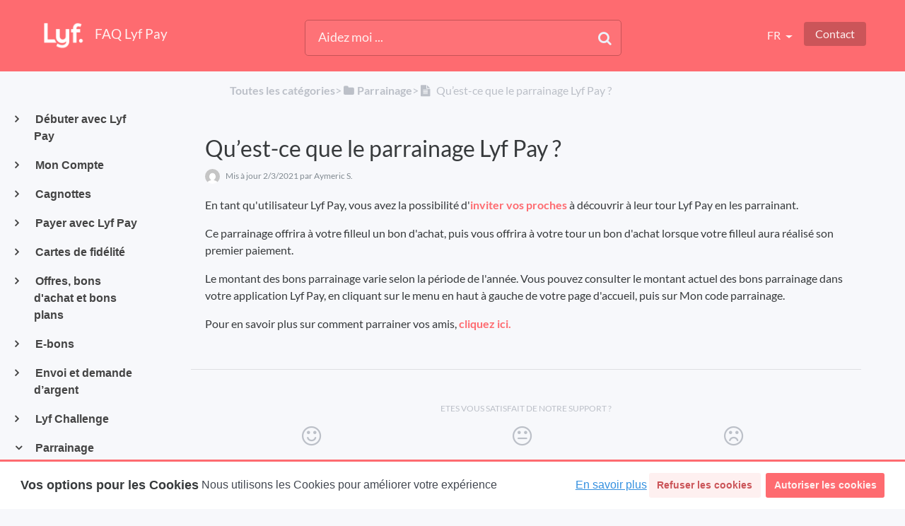

--- FILE ---
content_type: text/html; charset=utf-8
request_url: https://lyfpay.helpdocs.io/l/fr/parrainage/qu-est-ce-que-le-parrainage-lyf-pay
body_size: 22909
content:
<!DOCTYPE html>

<html lang="fr">
  <head>
        <title>Qu’est-ce que le parrainage Lyf Pay ? - Aide - Lyf Pay</title>
    

      <meta name="description" content="En tant qu&apos;utilisateur Lyf Pay, vous avez la possibilité d&apos; inviter vos proches à découvrir à leur tour Lyf Pay en les parrainant. Ce parrainage offrira à votre filleul un bon d&apos;achat, puis vous offr…">

    <meta name="viewport" content="width=device-width, initial-scale=1">

      <link rel="shortcut icon" href="https://files.helpdocs.io/eyovmkjrj9/favicon.jpg">

        <meta property="og:title" content="Qu’est-ce que le parrainage Lyf Pay ?">
        <meta property="twitter:title" content="Qu’est-ce que le parrainage Lyf Pay ?">
        <meta property="og:type" content="article">
        <meta property="twitter:card" content="summary_large_image">
        <meta property="og:image" content="https://files.helpdocs.io/eyovmkjrj9/other/1615313247438/logo-x-1200-white.png?t=1615313247438">
        <meta property="twitter:image:src" content="https://files.helpdocs.io/eyovmkjrj9/other/1615313247438/logo-x-1200-white.png?t=1615313247438">
        <meta property="og:url" content="https://lyfpay.helpdocs.io/l/fr/parrainage/qu-est-ce-que-le-parrainage-lyf-pay">
        <meta property="twitter:site" content="https://lyfpay.helpdocs.io/l/fr">
        <meta property="article:published_time" content="2020-10-08T14:21:59Z">
        <meta property="article:modified_time" content="2021-03-09T11:06:55Z">
        <meta property="og:site_name" content="FAQ Lyf Pay">
    

      <script type="application/ld+json">{"@context":"http://schema.org","@type":"TechArticle","articleBody":"En tant qu'utilisateur Lyf Pay, vous avez la possibilité d' inviter vos proches à découvrir à leur tour Lyf Pay en les parrainant. Ce parrainage offrira à votre filleul un bon d'achat, puis vous offrira à votre tour un bon d'achat lorsque votre filleul aura réalisé son premier paiement. Le montant des bons parrainage varie selon la période de l'année. Vous pouvez consulter le montant actuel des bons parrainage dans votre application Lyf Pay, en cliquant sur le menu en haut à gauche de votre page d'accueil, puis sur Mon code parrainage. Pour en savoir plus sur comment parrainer vos amis, cliquez ici.","articleSection":"Parrainage","author":{"@type":"Person","image":"https://www.gravatar.com/avatar/5ad0b35db0c78a093b67a5ed675a32fd?d=mm\u0026s=150","name":"Aymeric S."},"dateCreated":"2020-10-08T14:21:59Z","dateModified":"2021-03-09T11:06:55Z","datePublished":"2020-10-08T14:21:59Z","headline":"Qu’est-ce que le parrainage Lyf Pay ?","mainEntityOfPage":"https://lyfpay.helpdocs.io/l/fr/parrainage/qu-est-ce-que-le-parrainage-lyf-pay","publisher":{"@type":"Organization","logo":"https://files.helpdocs.io/eyovmkjrj9/logo.png?t=1615313233718","name":"lyfpay"},"url":"https://lyfpay.helpdocs.io/l/fr/parrainage/qu-est-ce-que-le-parrainage-lyf-pay","version":3,"wordCount":103}</script>

      <link rel="canonical" href="https://lyfpay.helpdocs.io/l/fr/parrainage/qu-est-ce-que-le-parrainage-lyf-pay">
















                    














          
















          








          












          






          







          



          

          








          






















                    










          









          




          



          







          



















          









          














          









          














          






          














          










                        





          
      














                    














          
















          








          












          






          







          



          

          








          






















                    










          









          




          



          







          



















          









          














          









          














          






          














          










                            <link rel="alternate" href="https://lyfpay.helpdocs.io/l/fr/parrainage/qu-est-ce-que-le-parrainage-lyf-pay" hreflang="fr" />
              





          
      

    

      <link rel="stylesheet" href="https://cdn.helpdocs.io/css/cookieconsent.min.css?v=1765798018">

    <link rel="stylesheet" href="https://cdn.helpdocs.io/css/bootstrap.min.css?v=1765798018">
    <link rel="stylesheet" href="https://cdn.helpdocs.io/css/font-awesome.min.css?v=1765798018">
    <link rel="stylesheet" href="https://cdn.helpdocs.io/css/tether.min.css?v=1765798018">
    <link rel="stylesheet" href="https://cdn.helpdocs.io/css/glyphicons.css?v=1765798018">
    <link rel="stylesheet" href="https://cdn.helpdocs.io/css/highlightjs-github-gist.min.css?v=1765798018">

      <link rel="stylesheet" href="https://cdn.helpdocs.io/css/v3/bars.min.css?v=1765798018">

      <style>
        #main[data-hd-template="barsv3"].hvr-card:hover,
#main[data-hd-template="barsv3"].hvr-card:focus,
#main[data-hd-template="barsv3"].hvr-card:active {
  border-color: #FE6B70 !important;
}
#main[data-hd-template="barsv3"].hvr-card h3.card-title {
  color: #FE6B70 !important;
}
#main[data-hd-template="barsv3"] nav a,
#main[data-hd-template="barsv3"] nav .nav-items a.btn-contact,
#main[data-hd-template="barsv3"] nav .navbar-brand,
#main[data-hd-template="barsv3"] nav .navbar-brand b {
  color: #fef0f0 !important;
}
#main[data-hd-template="barsv3"] nav .nav-items a.btn-contact {
  background-color: #cb5559 !important;
}
#main[data-hd-template="barsv3"] #header {
  background-color: #FE6B70 !important;
}
#main[data-hd-template="barsv3"] #header #top-articles-container p,
#main[data-hd-template="barsv3"] #header #top-articles-container span.top-article a {
  color: #fef0f0 !important;
}
#main[data-hd-template="barsv3"] #header input {
  background-color: #fe7277 !important;
  color: #fef0f0 !important;
}
#main[data-hd-template="barsv3"] #header input::-webkit-input-placeholder {
  color: #fef0f0 !important;
}
#main[data-hd-template="barsv3"] #header input:-moz-placeholder {
  color: #fef0f0 !important;
}
#main[data-hd-template="barsv3"] #header input::-moz-placeholder {
  color: #fef0f0 !important;
}
#main[data-hd-template="barsv3"] #header input:-ms-input-placeholder {
  color: #fef0f0 !important;
}
#main[data-hd-template="barsv3"] #header .btn.btn-secondary {
  color: #fef0f0 !important;
  background-color: #cb5559 !important;
}
#main[data-hd-template="barsv3"] #header input,
#main[data-hd-template="barsv3"] #header .btn.btn-secondary {
  border: 1px solid #c65357 !important;
}
#main[data-hd-template="barsv3"] #header #search-container {
  color: #fef0f0 !important;
}
#main[data-hd-template="barsv3"] #header #searchresults a {
  color: #FE6B70 !important;
}
#main[data-hd-template="barsv3"] #header-text {
  color: #fef0f0 !important;
}
#main[data-hd-template="barsv3"] #sidebar::-webkit-scrollbar-track {
  -webkit-box-shadow: inset 0 0 6px rgba(254, 107, 112, 0.3) !important;
  background-color: #fed2d4 !important;
}
#main[data-hd-template="barsv3"] #sidebar::-webkit-scrollbar {
  background-color: #fed2d4 !important;
}
#main[data-hd-template="barsv3"] #sidebar::-webkit-scrollbar-thumb {
  background-color: #FE6B70 !important;
}
#main[data-hd-template="barsv3"] #sidebar .current,
#main[data-hd-template="barsv3"] #sidebar .current p {
  color: #FE6B70 !important;
}
button#contact-form-submit {
  background-color: #FE6B70 !important;
  border-color: #cb5559 !important;
  color: #fef0f0 !important;
}
#main[data-hd-template="barsv3"] #article blockquote {
  border-color: #FE6B70 !important;
}
#main[data-hd-template="barsv3"] #article .card a,
#main[data-hd-template="barsv3"] #article .card * > a {
  color: #FE6B70;
}
#main[data-hd-template="barsv3"] #article ol > li:before {
  color: #fef0f0 !important;
  background-color: #FE6B70 !important;
}
#main[data-hd-template="barsv3"] #toc.inline-toc {
  border-left: 3px solid #FE6B70 !important;
}
#main[data-hd-template="barsv3"] #toc-sidebar-placeholder li,
#main[data-hd-template="barsv3"] #toc-sidebar-placeholder ul,
#main[data-hd-template="barsv3"] #toc-sidebar-placeholder a,
#main[data-hd-template="barsv3"] #toc-sidebar-placeholder * > a {
  color: #FE6B70 !important;
}
#main[data-hd-template="barsv3"] #toc-sidebar-placeholder::-webkit-scrollbar-track {
  -webkit-box-shadow: inset 0 0 6px rgba(254, 107, 112, 0.3) !important;
  background-color: #fed2d4 !important;
}
#main[data-hd-template="barsv3"] #toc-sidebar-placeholder::-webkit-scrollbar {
  background-color: #fed2d4 !important;
}
#main[data-hd-template="barsv3"] #toc-sidebar-placeholder::-webkit-scrollbar-thumb {
  background-color: #FE6B70 !important;
}
#main[data-hd-template="barsv3"] #home #categories #category h3.card-title,
#main[data-hd-template="barsv3"] #category #articles h3.card-title,
#main[data-hd-template="barsv3"] #category #subcategories #subcategory h3.card-title,
#main[data-hd-template="barsv3"] #article #body p > a,
#main[data-hd-template="barsv3"] #article #body li > a,
#main[data-hd-template="barsv3"] #article #feedback .btn-group .btn i:hover,
#main[data-hd-template="barsv3"] #article #feedback .btn-group .btn i:focus,
#main[data-hd-template="barsv3"] #article #feedback .btn-group .btn i:active,
#main[data-hd-template="barsv3"] #header #searchresults #articles h3 {
  color: #FE6B70 !important;
}
#main[data-hd-template="barsv3"] #article #body a.articleButton button {
  background-color: #FE6B70;
  color: #fef0f0;
}
#main[data-hd-template="barsv3"] #article #body a.articleButton button:hover {
  background-color: #cb5559;
}
#main[data-hd-template="barsv3"] #article #body a.articleButton button:focus {
  outline: 5px auto #cb5559 !important;
}

.cc-revoke, .cc-allow {
  background-color: #FE6B70;
}
.cc-window {
  border-top-color: #FE6B70 !important;
}
.cc-dismiss, .cc-deny {
  color: #cb5559;
}
.cc-dismiss, .cc-deny {
  background-color: rgba(254, 240, 240);
}
.cc-revoke, .cc-allow {
  color: #fef0f0 !important;
  background-color: #FE6B70 !important;
}

#main[data-hd-template="barsv3"] #article #body details {
  background-color: rgba(254, 107, 112,.15);
}

#main[data-hd-template="barsv3"] #article #body details summary {
  color: #FE6B70 !important;
}

#main[data-hd-template="barsv3"] #article #body details summary:focus {
  outline: 1px auto #FE6B70 !important;
}
      </style>

        <style>
          .hvr-card {
    background-color: #fefeff;
    border: 1px solid #fff !important;
    border-radius: 40px; 
    height: 370px;
  	transition : all .2s ease-in-out;
}

.hvr-card:hover {
  transform: scale(1.05);
  background-color: #fff;
  -webkit-box-shadow: 0px 13px 19px 2px rgba(0,0,0,0.22);
-moz-box-shadow: 0px 13px 19px 2px rgba(0,0,0,0.22);
box-shadow: 0px 13px 19px 2px rgba(0,0,0,0.22);
 }
.card {
    border: 1px solid #fff; 
}
body, html {
    background-color: #F7F8FB;
}
.hvr-card img.card-icon {
    max-height: 9em;
}
#main[data-hd-template="boxedinstantv3"] .hvr-card:hover, #main[data-hd-template="boxedinstantv3"] .hvr-card:focus, #main[data-hd-template="boxedinstantv3"] .hvr-card:active {
    border-color: transparent !important;
}
#main[data-hd-template="boxedinstantv3"] #header input  {
    border: none !important;
}
#main[data-hd-template="boxedinstantv3"] #header form input  {
    border: none !important;
}
/* Disable Top Articles */
#header #top-articles-container {
    display: none;
}

/*Logo size*/
nav .navbar-brand img.logo {
    height: 70px !important;
    margin-right: 5px;
}
        </style>
    

    

    <script src="https://cdn.helpdocs.io/js/jquery.min.js?v=1765798018"></script>

    


        <!-- Google Analytics -->
          <script>
            (function(i,s,o,g,r,a,m){i['GoogleAnalyticsObject']=r;i[r]=i[r]||function(){
            (i[r].q=i[r].q||[]).push(arguments)},i[r].l=1*new Date();a=s.createElement(o),
            m=s.getElementsByTagName(o)[0];a.async=1;a.src=g;m.parentNode.insertBefore(a,m)
            })(window,document,'script','https://www.google-analytics.com/analytics.js','ga');
            ga('create', 'UA-90583603-1', 'auto');
            ga('send', 'pageview');
          </script>
      




    

    <meta property="hd-render" content="hbs">

  </head>

  <body
    data-article-id="v2b72p8igg"
    data-category-id="zv25v2rzk5"
    data-search-term="undefined"
    data-original-search-term="undefined"
    data-search-result-count="undefined"
    data-language-code="fr"
    data-default-language-code="fr"
    data-account-id="eyovmkjrj9"
    data-domain="lyfpay.helpdocs.io"
    data-home-path="/"
    data-search-placeholder="Aidez moi ..."
    data-see-more-results-string="Voir plus"
    data-no-articles-found-string="Aucun article trouvé"
  >

    <div id="main" data-hd-template="barsv3">
      <div id="header">
        <div class="container-fluid">
          <nav class="navbar navbar-light bg-faded">
            <a class="navbar-brand" href="/l/fr">
              <span>
                  <img class="img-responsive logo" src="https://files.helpdocs.io/eyovmkjrj9/logo.png?t=1615313233718">
                
                  <b>FAQ Lyf Pay</b>
              </span>
            </a>
            <div class="spacer"></div>
            <div class="nav-items">
              <ul class="nav navbar-nav">
      
                          
                  <li class="nav-item language-picker">
                    <div class="dropdown show">
                      <a id="lang-dropdown" class="dropdown-toggle nav-link" style="text-transform:uppercase;" href data-toggle="dropdown" aria-haspopup="true" aria-expanded="false">
                        fr
                      </a>
                      <div class="dropdown-menu dropdown-menu-right" aria-labelledby="lang-dropdown">
      
      
      
      
      
      
      
      
      
      
      
      
      
      
      
                                                  
      
      
      
      
      
      
      
      
      
      
      
      
      
      
                            
      
      
      
      
      
      
      
      
      
      
      
      
      
      
      
      
                            
      
      
      
      
      
      
      
      
                            
      
      
      
      
      
      
      
      
      
      
      
      
                            
      
      
      
      
      
      
                            
      
      
      
      
      
      
      
                            
      
      
      
                            
      
                            
      
      
      
      
      
      
      
      
                            
      
      
      
      
      
      
      
      
      
      
      
      
      
      
      
      
      
      
      
      
      
      
                                                  
      
      
      
      
      
      
      
      
      
      
                            
      
      
      
      
      
      
      
      
      
                            
      
      
      
      
                            
      
      
      
                            
      
      
      
      
      
      
      
                            
      
      
      
      
      
      
      
      
      
      
      
      
      
      
      
      
      
      
      
                            
      
      
      
      
      
      
      
      
      
                            
      
      
      
      
      
      
      
      
      
      
      
      
      
      
                            
      
      
      
      
      
      
      
      
      
                            
      
      
      
      
      
      
      
      
      
      
      
      
      
      
                            
      
      
      
      
      
      
                            
      
      
      
      
      
      
      
      
      
      
      
      
      
      
                            
      
      
      
      
      
      
      
      
      
      
                                                          <a class="dropdown-item" href="/l/en" style="color: #444 !important">
                                      English
                                    </a>
                                
      
      
      
      
      
                            
      
      
      
      
      
      
      
      
      
      
      
      
      
      
      
      
                                                  
      
      
      
      
      
      
      
      
      
      
      
      
      
      
                            
      
      
      
      
      
      
      
      
      
      
      
      
      
      
      
      
                            
      
      
      
      
      
      
      
      
                            
      
      
      
      
      
      
      
      
      
      
      
      
                            
      
      
      
      
      
      
                            
      
      
      
      
      
      
      
                            
      
      
      
                            
      
                            
      
      
      
      
      
      
      
      
                            
      
      
      
      
      
      
      
      
      
      
      
      
      
      
      
      
      
      
      
      
      
      
                                                  
      
      
      
      
      
      
      
      
      
      
                            
      
      
      
      
      
      
      
      
      
                            
      
      
      
      
                            
      
      
      
                            
      
      
      
      
      
      
      
                            
      
      
      
      
      
      
      
      
      
      
      
      
      
      
      
      
      
      
      
                            
      
      
      
      
      
      
      
      
      
                            
      
      
      
      
      
      
      
      
      
      
      
      
      
      
                            
      
      
      
      
      
      
      
      
      
                            
      
      
      
      
      
      
      
      
      
      
      
      
      
      
                            
      
      
      
      
      
      
                            
      
      
      
      
      
      
      
      
      
      
      
      
      
      
                            
      
      
      
      
      
      
      
      
      
      
                                                          <a class="dropdown-item" href="/l/fr/parrainage/qu-est-ce-que-le-parrainage-lyf-pay" style="color: #444 !important">
                                      French
                                    </a>
                                
      
      
      
      
      
                            
      
                      </div>
                    </div>
                  </li>
                <li class="nav-item">
                  
                  
                  
                  
                  
                        <a
                          id="contact-modal-trigger"
                          class="btn btn-primary btn-contact nav-link"
                          role="button"
                          href="#"
                          data-toggle="modal"
                          data-target="#contact-modal"
                          data-popup-trigger="contact-modal"
                        >Contact</a>
                    
                </li>
              </ul>
            </div>
          </nav>
        </div>
        <div id="search-container" class="container-fluid search-responsive">
          <div class="row">
            <div class="col-xs-12 col-md-6 offset-md-3">
              <div id="instant-search">
                <form action="/search" method="GET">
                  <input id="hd-query" name="query" placeholder="Aidez moi ...">
                </form>
              </div>
              <span class="fa fa-search"></span>
            </div>
          </div>
        </div>
        <div id="searchresults" class="container-fluid">
          <div id="articles" class="row">
            <div class="col-xs-12 col-md-10 offset-md-1 col-lg-8 offset-lg-2">
              <div id="hits"></div>
            </div>
          </div>
        </div>
      
      </div>
      
      
      <div class="container-fluid">
        <div id="content">
          <style>
            #toc::before {
              content: 'Table des matières' !important;
            }
          </style>
          
          <div class="container-fluid">
            <div class="row">
              <div class="hidden-sm-down col-md-3 col-xl-2 left-col">
                  <div id="sidebar">
                          <a
                            class="sidebar-category"
                            href="#category-4a3s1x7pi4-items"
                            data-toggle="collapse"
                            aria-expanded="false"
                            aria-controls="category-4a3s1x7pi4-items"
                          >
                            <p
                              id="category-4a3s1x7pi4-title"
                              style="margin-left: 0em !important; font-size: 1em !important;"
                              onclick="toggleCategoryIcon(event, '4a3s1x7pi4')"
                            >
                              Débuter avec Lyf Pay
                            </p>
                          </a>
                          <div
                            id="category-4a3s1x7pi4-items"
                            class="collapse"
                            data-toggle="collapse"
                          >
                        
                              <a
                                class="sidebar-article"
                                href="/l/fr/debuter-avec-lyf-pay/comment-cr-er-un-compte-lyf-pay"
                                onclick="window.location.href='/l/fr/debuter-avec-lyf-pay/comment-cr-er-un-compte-lyf-pay'"
                              >
                                <p style="margin-left: 0.5em !important; font-size: 0.95 !important;">
                                  Comment créer un compte Lyf Pay ?
                                </p>
                              </a>
                              <a
                                class="sidebar-article"
                                href="/l/fr/debuter-avec-lyf-pay/installer-l-application"
                                onclick="window.location.href='/l/fr/debuter-avec-lyf-pay/installer-l-application'"
                              >
                                <p style="margin-left: 0.5em !important; font-size: 0.95 !important;">
                                  Quelles conditions pour utiliser Lyf Pay ?
                                </p>
                              </a>
                              <a
                                class="sidebar-article"
                                href="/l/fr/debuter-avec-lyf-pay/qui-tes-vous-lyf-pay"
                                onclick="window.location.href='/l/fr/debuter-avec-lyf-pay/qui-tes-vous-lyf-pay'"
                              >
                                <p style="margin-left: 0.5em !important; font-size: 0.95 !important;">
                                  Qui est Lyf ?
                                </p>
                              </a>
                              <a
                                class="sidebar-article"
                                href="/l/fr/debuter-avec-lyf-pay/quelles-conditions-pour-utiliser-lyf-pay"
                                onclick="window.location.href='/l/fr/debuter-avec-lyf-pay/quelles-conditions-pour-utiliser-lyf-pay'"
                              >
                                <p style="margin-left: 0.5em !important; font-size: 0.95 !important;">
                                  Lyf Pay, qu&apos;est-ce que c&apos;est ?
                                </p>
                              </a>
                              <a
                                class="sidebar-article"
                                href="/l/fr/debuter-avec-lyf-pay/que-puis-je-faire-avec-lyf-pay"
                                onclick="window.location.href='/l/fr/debuter-avec-lyf-pay/que-puis-je-faire-avec-lyf-pay'"
                              >
                                <p style="margin-left: 0.5em !important; font-size: 0.95 !important;">
                                  Que puis-je faire avec Lyf Pay ?
                                </p>
                              </a>
                              <a
                                class="sidebar-article"
                                href="/l/fr/debuter-avec-lyf-pay/o-puis-je-utiliser-lyf-pay"
                                onclick="window.location.href='/l/fr/debuter-avec-lyf-pay/o-puis-je-utiliser-lyf-pay'"
                              >
                                <p style="margin-left: 0.5em !important; font-size: 0.95 !important;">
                                  Où puis-je utiliser Lyf Pay ?
                                </p>
                              </a>
                              <a
                                class="sidebar-article"
                                href="/l/fr/debuter-avec-lyf-pay/lyf-pay-est-il-enti-rement-gratuit"
                                onclick="window.location.href='/l/fr/debuter-avec-lyf-pay/lyf-pay-est-il-enti-rement-gratuit'"
                              >
                                <p style="margin-left: 0.5em !important; font-size: 0.95 !important;">
                                  L&apos;application Lyf Pay est-elle entièrement gratuite ?
                                </p>
                              </a>
                              <a
                                class="sidebar-article"
                                href="/l/fr/debuter-avec-lyf-pay/quels-documents-dois-je-saisir-dans-lyf-pay"
                                onclick="window.location.href='/l/fr/debuter-avec-lyf-pay/quels-documents-dois-je-saisir-dans-lyf-pay'"
                              >
                                <p style="margin-left: 0.5em !important; font-size: 0.95 !important;">
                                  Quels documents dois-je saisir dans Lyf Pay ?
                                </p>
                              </a>
                              <a
                                class="sidebar-article"
                                href="/l/fr/debuter-avec-lyf-pay/quels-sont-mes-plafonds-d-utilisation"
                                onclick="window.location.href='/l/fr/debuter-avec-lyf-pay/quels-sont-mes-plafonds-d-utilisation'"
                              >
                                <p style="margin-left: 0.5em !important; font-size: 0.95 !important;">
                                  Quels sont mes plafonds d’utilisation ?
                                </p>
                              </a>
                              <a
                                class="sidebar-article"
                                href="/l/fr/debuter-avec-lyf-pay/comment-augmenter-mes-plafonds-d-utilisation"
                                onclick="window.location.href='/l/fr/debuter-avec-lyf-pay/comment-augmenter-mes-plafonds-d-utilisation'"
                              >
                                <p style="margin-left: 0.5em !important; font-size: 0.95 !important;">
                                  Comment augmenter mes plafonds d’utilisation ?
                                </p>
                              </a>
                              <a
                                class="sidebar-article"
                                href="/l/fr/debuter-avec-lyf-pay/puis-je-utiliser-lyf-pay-hors-ligne"
                                onclick="window.location.href='/l/fr/debuter-avec-lyf-pay/puis-je-utiliser-lyf-pay-hors-ligne'"
                              >
                                <p style="margin-left: 0.5em !important; font-size: 0.95 !important;">
                                  Puis-je utiliser Lyf Pay hors ligne ?
                                </p>
                              </a>
                              <a
                                class="sidebar-article"
                                href="/l/fr/debuter-avec-lyf-pay/pourquoi-je-n-arrive-pas-m-inscrire"
                                onclick="window.location.href='/l/fr/debuter-avec-lyf-pay/pourquoi-je-n-arrive-pas-m-inscrire'"
                              >
                                <p style="margin-left: 0.5em !important; font-size: 0.95 !important;">
                                  Pourquoi je n&apos;arrive pas à m&apos;inscrire ?
                                </p>
                              </a>
                              <a
                                class="sidebar-article"
                                href="/l/fr/debuter-avec-lyf-pay/en-quoi-consiste-le-service-paiement-sans-contact-dans-lyf-pay-clients-cr-dit-mutuel-et-cic"
                                onclick="window.location.href='/l/fr/debuter-avec-lyf-pay/en-quoi-consiste-le-service-paiement-sans-contact-dans-lyf-pay-clients-cr-dit-mutuel-et-cic'"
                              >
                                <p style="margin-left: 0.5em !important; font-size: 0.95 !important;">
                                  En quoi consiste le service de Paiement sans contact dans Lyf Pay ? (clients Crédit Mutuel, CIC, Monabanq, Hello bank!, BNP Paribas, Banque Privée ou Banque Transatlantique)
                                </p>
                              </a>
                              <a
                                class="sidebar-article"
                                href="/l/fr/debuter-avec-lyf-pay/comment-activer-le-paiement-sans-contact-dans-lyf-pay"
                                onclick="window.location.href='/l/fr/debuter-avec-lyf-pay/comment-activer-le-paiement-sans-contact-dans-lyf-pay'"
                              >
                                <p style="margin-left: 0.5em !important; font-size: 0.95 !important;">
                                  Comment activer le service Paiement sans contact dans Lyf Pay ? (clients Crédit Mutuel, CIC, Monabanq, HelloBank!, BNP Paribas, Banque Privée et Banque Transatlantique)
                                </p>
                              </a>
                              <a
                                class="sidebar-article"
                                href="/l/fr/debuter-avec-lyf-pay/mon-application-lyf-pay-ne-s-ouvre-pas-ou-crash"
                                onclick="window.location.href='/l/fr/debuter-avec-lyf-pay/mon-application-lyf-pay-ne-s-ouvre-pas-ou-crash'"
                              >
                                <p style="margin-left: 0.5em !important; font-size: 0.95 !important;">
                                  Mon application Lyf Pay ne s&apos;ouvre pas ou crash
                                </p>
                              </a>
                          </div>
                      
                          <a
                            class="sidebar-category"
                            href="#category-00a8ff0g0e-items"
                            data-toggle="collapse"
                            aria-expanded="false"
                            aria-controls="category-00a8ff0g0e-items"
                          >
                            <p
                              id="category-00a8ff0g0e-title"
                              style="margin-left: 0em !important; font-size: 1em !important;"
                              onclick="toggleCategoryIcon(event, '00a8ff0g0e')"
                            >
                              Mon Compte
                            </p>
                          </a>
                          <div
                            id="category-00a8ff0g0e-items"
                            class="collapse"
                            data-toggle="collapse"
                          >
                                <a
                                  class="sidebar-category"
                                  href="#category-bent7795mi-items"
                                  data-toggle="collapse"
                                  aria-expanded="false"
                                  aria-controls="category-bent7795mi-items"
                                >
                                  <p
                                    id="category-bent7795mi-title"
                                    style="margin-left: 0.5em !important; font-size: 0.95em !important;"
                                    onclick="toggleCategoryIcon(event, 'bent7795mi')"
                                  >
                                    Créer, modifier, supprimer un compte
                                  </p>
                                </a>
                                <div
                                  id="category-bent7795mi-items"
                                  class="collapse"
                                  data-toggle="collapse"
                                >
                              
                                    <a
                                      class="sidebar-article"
                                      href="/l/fr/creer-modifier-supprimer-compte/comment-s-inscrire"
                                      onclick="window.location.href='/l/fr/creer-modifier-supprimer-compte/comment-s-inscrire'"
                                    >
                                      <p style="margin-left: 1em !important; font-size: 0.9 !important;">
                                        Créer un compte Lyf
                                      </p>
                                    </a>
                                    <a
                                      class="sidebar-article"
                                      href="/l/fr/creer-modifier-supprimer-compte/je-n-arrive-pas-m-inscrire"
                                      onclick="window.location.href='/l/fr/creer-modifier-supprimer-compte/je-n-arrive-pas-m-inscrire'"
                                    >
                                      <p style="margin-left: 1em !important; font-size: 0.9 !important;">
                                        Je n’arrive pas à m’inscrire
                                      </p>
                                    </a>
                                    <a
                                      class="sidebar-article"
                                      href="/l/fr/creer-modifier-supprimer-compte/je-n-ai-pas-re-u-le-sms-de-validation-que-dois-je-faire"
                                      onclick="window.location.href='/l/fr/creer-modifier-supprimer-compte/je-n-ai-pas-re-u-le-sms-de-validation-que-dois-je-faire'"
                                    >
                                      <p style="margin-left: 1em !important; font-size: 0.9 !important;">
                                        Je n’arrive pas à lire ou je ne reçois pas le SMS de confirmation du parcours d’inscription ou de reconnexion. Que dois-je faire ?
                                      </p>
                                    </a>
                                    <a
                                      class="sidebar-article"
                                      href="/l/fr/creer-modifier-supprimer-compte/mon-num-ro-de-t-l-phone-saisi-pour-cr-er-un-compte-est-d-j-utilis"
                                      onclick="window.location.href='/l/fr/creer-modifier-supprimer-compte/mon-num-ro-de-t-l-phone-saisi-pour-cr-er-un-compte-est-d-j-utilis'"
                                    >
                                      <p style="margin-left: 1em !important; font-size: 0.9 !important;">
                                        Mon numéro de téléphone ou mon adresse mail saisis pour créer un compte sont déjà utilisés.
                                      </p>
                                    </a>
                                    <a
                                      class="sidebar-article"
                                      href="/l/fr/creer-modifier-supprimer-compte/comment-modifier-les-informations-de-mon-profil"
                                      onclick="window.location.href='/l/fr/creer-modifier-supprimer-compte/comment-modifier-les-informations-de-mon-profil'"
                                    >
                                      <p style="margin-left: 1em !important; font-size: 0.9 !important;">
                                        Comment modifier les informations de mon profil ?
                                      </p>
                                    </a>
                                    <a
                                      class="sidebar-article"
                                      href="/l/fr/creer-modifier-supprimer-compte/je-souhaite-modifier-mon-num-ro-de-t-l-phone"
                                      onclick="window.location.href='/l/fr/creer-modifier-supprimer-compte/je-souhaite-modifier-mon-num-ro-de-t-l-phone'"
                                    >
                                      <p style="margin-left: 1em !important; font-size: 0.9 !important;">
                                        Je souhaite modifier mon numéro de téléphone
                                      </p>
                                    </a>
                                    <a
                                      class="sidebar-article"
                                      href="/l/fr/creer-modifier-supprimer-compte/je-souhaite-modifier-mon-adresse-postale"
                                      onclick="window.location.href='/l/fr/creer-modifier-supprimer-compte/je-souhaite-modifier-mon-adresse-postale'"
                                    >
                                      <p style="margin-left: 1em !important; font-size: 0.9 !important;">
                                        Je souhaite modifier mon adresse postale
                                      </p>
                                    </a>
                                    <a
                                      class="sidebar-article"
                                      href="/l/fr/creer-modifier-supprimer-compte/je-souhaite-ajouter-un-autre-num-ro-de-t-l-phone"
                                      onclick="window.location.href='/l/fr/creer-modifier-supprimer-compte/je-souhaite-ajouter-un-autre-num-ro-de-t-l-phone'"
                                    >
                                      <p style="margin-left: 1em !important; font-size: 0.9 !important;">
                                        Je souhaite ajouter un second numéro de téléphone
                                      </p>
                                    </a>
                                    <a
                                      class="sidebar-article"
                                      href="/l/fr/creer-modifier-supprimer-compte/je-souhaite-modifier-mon-nom-et-ou-mon-pr-nom"
                                      onclick="window.location.href='/l/fr/creer-modifier-supprimer-compte/je-souhaite-modifier-mon-nom-et-ou-mon-pr-nom'"
                                    >
                                      <p style="margin-left: 1em !important; font-size: 0.9 !important;">
                                        Je souhaite modifier mon nom, mon prénom ou ma date de naissance
                                      </p>
                                    </a>
                                    <a
                                      class="sidebar-article"
                                      href="/l/fr/creer-modifier-supprimer-compte/je-souhaite-d-sactiver-r-activer-les-notifications-envoy-es-par-lyf-pay"
                                      onclick="window.location.href='/l/fr/creer-modifier-supprimer-compte/je-souhaite-d-sactiver-r-activer-les-notifications-envoy-es-par-lyf-pay'"
                                    >
                                      <p style="margin-left: 1em !important; font-size: 0.9 !important;">
                                        Je souhaite désactiver/réactiver les notifications envoyées par Lyf Pay
                                      </p>
                                    </a>
                                    <a
                                      class="sidebar-article"
                                      href="/l/fr/creer-modifier-supprimer-compte/comment-se-d-sinscrire"
                                      onclick="window.location.href='/l/fr/creer-modifier-supprimer-compte/comment-se-d-sinscrire'"
                                    >
                                      <p style="margin-left: 1em !important; font-size: 0.9 !important;">
                                        Comment supprimer mon compte ?
                                      </p>
                                    </a>
                                    <a
                                      class="sidebar-article"
                                      href="/l/fr/creer-modifier-supprimer-compte/j-ai-bloqu-mon-compte-que-dois-je-faire"
                                      onclick="window.location.href='/l/fr/creer-modifier-supprimer-compte/j-ai-bloqu-mon-compte-que-dois-je-faire'"
                                    >
                                      <p style="margin-left: 1em !important; font-size: 0.9 !important;">
                                        Pourquoi mon compte est-il bloqué ?
                                      </p>
                                    </a>
                                    <a
                                      class="sidebar-article"
                                      href="/l/fr/creer-modifier-supprimer-compte/comment-bloquer-ou-d-bloquer-mon-compte"
                                      onclick="window.location.href='/l/fr/creer-modifier-supprimer-compte/comment-bloquer-ou-d-bloquer-mon-compte'"
                                    >
                                      <p style="margin-left: 1em !important; font-size: 0.9 !important;">
                                        Comment contester le blocage de mon compte ?
                                      </p>
                                    </a>
                                    <a
                                      class="sidebar-article"
                                      href="/l/fr/creer-modifier-supprimer-compte/comment-demander-le-blocage-de-mon-compte"
                                      onclick="window.location.href='/l/fr/creer-modifier-supprimer-compte/comment-demander-le-blocage-de-mon-compte'"
                                    >
                                      <p style="margin-left: 1em !important; font-size: 0.9 !important;">
                                        Comment demander le blocage de mon compte ?
                                      </p>
                                    </a>
                                    <a
                                      class="sidebar-article"
                                      href="/l/fr/creer-modifier-supprimer-compte/comment-fonctionne-l-inscription-simplifi-e-clients-cr-dit-mutuel-cic-bnp-paribas-hello-bank-et-oney"
                                      onclick="window.location.href='/l/fr/creer-modifier-supprimer-compte/comment-fonctionne-l-inscription-simplifi-e-clients-cr-dit-mutuel-cic-bnp-paribas-hello-bank-et-oney'"
                                    >
                                      <p style="margin-left: 1em !important; font-size: 0.9 !important;">
                                        Comment fonctionne l’inscription simplifiée ? (clients Crédit Mutuel, CIC, CIC Banque Privée, Banque Transatlantique, Monabanq, BNP Paribas, Hello bank!)
                                      </p>
                                    </a>
                                </div>
                                    <a
                                  class="sidebar-category"
                                  href="#category-via6feod75-items"
                                  data-toggle="collapse"
                                  aria-expanded="false"
                                  aria-controls="category-via6feod75-items"
                                >
                                  <p
                                    id="category-via6feod75-title"
                                    style="margin-left: 0.5em !important; font-size: 0.95em !important;"
                                    onclick="toggleCategoryIcon(event, 'via6feod75')"
                                  >
                                    Sécurité, mot de passe et reconnexion
                                  </p>
                                </a>
                                <div
                                  id="category-via6feod75-items"
                                  class="collapse"
                                  data-toggle="collapse"
                                >
                              
                                    <a
                                      class="sidebar-article"
                                      href="/l/fr/securite-mot-de-passe-reconnexion/pourquoi-dois-je-fournir-des-informations-personnelles"
                                      onclick="window.location.href='/l/fr/securite-mot-de-passe-reconnexion/pourquoi-dois-je-fournir-des-informations-personnelles'"
                                    >
                                      <p style="margin-left: 1em !important; font-size: 0.9 !important;">
                                        Pourquoi dois-je fournir des informations personnelles ?
                                      </p>
                                    </a>
                                    <a
                                      class="sidebar-article"
                                      href="/l/fr/securite-mot-de-passe-reconnexion/la-protection-des-vos-donn-es"
                                      onclick="window.location.href='/l/fr/securite-mot-de-passe-reconnexion/la-protection-des-vos-donn-es'"
                                    >
                                      <p style="margin-left: 1em !important; font-size: 0.9 !important;">
                                        La protection de vos données
                                      </p>
                                    </a>
                                    <a
                                      class="sidebar-article"
                                      href="/l/fr/securite-mot-de-passe-reconnexion/mon-smartphone-est-gar-ou-vol-que-dois-je-faire"
                                      onclick="window.location.href='/l/fr/securite-mot-de-passe-reconnexion/mon-smartphone-est-gar-ou-vol-que-dois-je-faire'"
                                    >
                                      <p style="margin-left: 1em !important; font-size: 0.9 !important;">
                                        Mon smartphone est égaré ou volé. Que dois-je faire ?
                                      </p>
                                    </a>
                                    <a
                                      class="sidebar-article"
                                      href="/l/fr/securite-mot-de-passe-reconnexion/quelle-est-la-diff-rence-entre-le-code-confidentiel-et-le-mot-de-passe-de-reconnexion"
                                      onclick="window.location.href='/l/fr/securite-mot-de-passe-reconnexion/quelle-est-la-diff-rence-entre-le-code-confidentiel-et-le-mot-de-passe-de-reconnexion'"
                                    >
                                      <p style="margin-left: 1em !important; font-size: 0.9 !important;">
                                        Quelle est la différence entre le code confidentiel et le mot de passe de reconnexion ?
                                      </p>
                                    </a>
                                    <a
                                      class="sidebar-article"
                                      href="/l/fr/securite-mot-de-passe-reconnexion/qu-est-ce-que-le-mot-de-passe-de-reconnexion"
                                      onclick="window.location.href='/l/fr/securite-mot-de-passe-reconnexion/qu-est-ce-que-le-mot-de-passe-de-reconnexion'"
                                    >
                                      <p style="margin-left: 1em !important; font-size: 0.9 !important;">
                                        Qu’est-ce que le mot de passe de reconnexion ?
                                      </p>
                                    </a>
                                    <a
                                      class="sidebar-article"
                                      href="/l/fr/securite-mot-de-passe-reconnexion/a-quoi-sert-le-code-confidentiel"
                                      onclick="window.location.href='/l/fr/securite-mot-de-passe-reconnexion/a-quoi-sert-le-code-confidentiel'"
                                    >
                                      <p style="margin-left: 1em !important; font-size: 0.9 !important;">
                                        A quoi sert le code confidentiel ?
                                      </p>
                                    </a>
                                    <a
                                      class="sidebar-article"
                                      href="/l/fr/securite-mot-de-passe-reconnexion/comment-modifier-mon-code-confidentiel"
                                      onclick="window.location.href='/l/fr/securite-mot-de-passe-reconnexion/comment-modifier-mon-code-confidentiel'"
                                    >
                                      <p style="margin-left: 1em !important; font-size: 0.9 !important;">
                                        Comment modifier mon code confidentiel ?
                                      </p>
                                    </a>
                                    <a
                                      class="sidebar-article"
                                      href="/l/fr/securite-mot-de-passe-reconnexion/comment-activer-la-biom-trie-la-place-du-code-confidentiel"
                                      onclick="window.location.href='/l/fr/securite-mot-de-passe-reconnexion/comment-activer-la-biom-trie-la-place-du-code-confidentiel'"
                                    >
                                      <p style="margin-left: 1em !important; font-size: 0.9 !important;">
                                        Comment activer la biométrie à la place du code confidentiel ?
                                      </p>
                                    </a>
                                    <a
                                      class="sidebar-article"
                                      href="/l/fr/securite-mot-de-passe-reconnexion/comment-se-d-connecter"
                                      onclick="window.location.href='/l/fr/securite-mot-de-passe-reconnexion/comment-se-d-connecter'"
                                    >
                                      <p style="margin-left: 1em !important; font-size: 0.9 !important;">
                                        Comment se déconnecter ?
                                      </p>
                                    </a>
                                    <a
                                      class="sidebar-article"
                                      href="/l/fr/securite-mot-de-passe-reconnexion/je-n-arrive-plus-utiliser-la-biom-trie-pour-m-identifier"
                                      onclick="window.location.href='/l/fr/securite-mot-de-passe-reconnexion/je-n-arrive-plus-utiliser-la-biom-trie-pour-m-identifier'"
                                    >
                                      <p style="margin-left: 1em !important; font-size: 0.9 !important;">
                                        Je n’arrive plus à utiliser la biométrie pour m’identifier.
                                      </p>
                                    </a>
                                    <a
                                      class="sidebar-article"
                                      href="/l/fr/securite-mot-de-passe-reconnexion/comment-ajouter-un-code-l-ouverture-de-l-application"
                                      onclick="window.location.href='/l/fr/securite-mot-de-passe-reconnexion/comment-ajouter-un-code-l-ouverture-de-l-application'"
                                    >
                                      <p style="margin-left: 1em !important; font-size: 0.9 !important;">
                                        Comment ajouter un code à l’ouverture de l’application ?
                                      </p>
                                    </a>
                                    <a
                                      class="sidebar-article"
                                      href="/l/fr/securite-mot-de-passe-reconnexion/je-n-arrive-pas-me-reconnecter"
                                      onclick="window.location.href='/l/fr/securite-mot-de-passe-reconnexion/je-n-arrive-pas-me-reconnecter'"
                                    >
                                      <p style="margin-left: 1em !important; font-size: 0.9 !important;">
                                        Je n’arrive pas à me reconnecter
                                      </p>
                                    </a>
                                    <a
                                      class="sidebar-article"
                                      href="/l/fr/securite-mot-de-passe-reconnexion/j-ai-chang-de-num-ro-de-t-l-phone-comment-me-reconnecter"
                                      onclick="window.location.href='/l/fr/securite-mot-de-passe-reconnexion/j-ai-chang-de-num-ro-de-t-l-phone-comment-me-reconnecter'"
                                    >
                                      <p style="margin-left: 1em !important; font-size: 0.9 !important;">
                                        J’ai changé de numéro de téléphone, comment me reconnecter ?
                                      </p>
                                    </a>
                                    <a
                                      class="sidebar-article"
                                      href="/l/fr/securite-mot-de-passe-reconnexion/je-ne-retrouve-pas-mon-mot-de-passe-de-reconnexion"
                                      onclick="window.location.href='/l/fr/securite-mot-de-passe-reconnexion/je-ne-retrouve-pas-mon-mot-de-passe-de-reconnexion'"
                                    >
                                      <p style="margin-left: 1em !important; font-size: 0.9 !important;">
                                        Je ne retrouve pas mon mot de passe de reconnexion.
                                      </p>
                                    </a>
                                    <a
                                      class="sidebar-article"
                                      href="/l/fr/securite-mot-de-passe-reconnexion/mon-mot-de-passe-de-reconnexion-est-erron"
                                      onclick="window.location.href='/l/fr/securite-mot-de-passe-reconnexion/mon-mot-de-passe-de-reconnexion-est-erron'"
                                    >
                                      <p style="margin-left: 1em !important; font-size: 0.9 !important;">
                                        Mon mot de passe de reconnexion est erroné.
                                      </p>
                                    </a>
                                    <a
                                      class="sidebar-article"
                                      href="/l/fr/securite-mot-de-passe-reconnexion/pourquoi-le-lien-re-u-par-sms-pour-me-reconnecter-ou-m-inscrire-est-expir"
                                      onclick="window.location.href='/l/fr/securite-mot-de-passe-reconnexion/pourquoi-le-lien-re-u-par-sms-pour-me-reconnecter-ou-m-inscrire-est-expir'"
                                    >
                                      <p style="margin-left: 1em !important; font-size: 0.9 !important;">
                                        Pourquoi le lien reçu par SMS pour me reconnecter ou m&apos;inscrire est expiré ?
                                      </p>
                                    </a>
                                    <a
                                      class="sidebar-article"
                                      href="/l/fr/securite-mot-de-passe-reconnexion/je-ne-re-ois-pas-l-e-mail-en-cliquant-sur-mot-de-passe-oubli-pour-le-parcours-de-reconnexion-que-dois-je-faire"
                                      onclick="window.location.href='/l/fr/securite-mot-de-passe-reconnexion/je-ne-re-ois-pas-l-e-mail-en-cliquant-sur-mot-de-passe-oubli-pour-le-parcours-de-reconnexion-que-dois-je-faire'"
                                    >
                                      <p style="margin-left: 1em !important; font-size: 0.9 !important;">
                                        Je ne reçois pas l&apos;e-mail en cliquant sur mot de passe oublié pour le parcours de reconnexion. Que dois-je faire ?
                                      </p>
                                    </a>
                                </div>
                                    <a
                                  class="sidebar-category"
                                  href="#category-ecmzr53w75-items"
                                  data-toggle="collapse"
                                  aria-expanded="false"
                                  aria-controls="category-ecmzr53w75-items"
                                >
                                  <p
                                    id="category-ecmzr53w75-title"
                                    style="margin-left: 0.5em !important; font-size: 0.95em !important;"
                                    onclick="toggleCategoryIcon(event, 'ecmzr53w75')"
                                  >
                                    Vérification du compte
                                  </p>
                                </a>
                                <div
                                  id="category-ecmzr53w75-items"
                                  class="collapse"
                                  data-toggle="collapse"
                                >
                              
                                    <a
                                      class="sidebar-article"
                                      href="/l/fr/verification-compte/pourquoi-compl-ter-mon-profil"
                                      onclick="window.location.href='/l/fr/verification-compte/pourquoi-compl-ter-mon-profil'"
                                    >
                                      <p style="margin-left: 1em !important; font-size: 0.9 !important;">
                                        Pourquoi dois-je vérifier mon profil ?
                                      </p>
                                    </a>
                                    <a
                                      class="sidebar-article"
                                      href="/l/fr/verification-compte/comment-verifier-mon-profil"
                                      onclick="window.location.href='/l/fr/verification-compte/comment-verifier-mon-profil'"
                                    >
                                      <p style="margin-left: 1em !important; font-size: 0.9 !important;">
                                        Comment vérifier mon profil ?
                                      </p>
                                    </a>
                                    <a
                                      class="sidebar-article"
                                      href="/l/fr/verification-compte/quels-documents-dois-je-fournir-pour-v-rifier-mon-compte"
                                      onclick="window.location.href='/l/fr/verification-compte/quels-documents-dois-je-fournir-pour-v-rifier-mon-compte'"
                                    >
                                      <p style="margin-left: 1em !important; font-size: 0.9 !important;">
                                        Quels documents dois-je fournir pour vérifier mon compte ?
                                      </p>
                                    </a>
                                    <a
                                      class="sidebar-article"
                                      href="/l/fr/verification-compte/ma-pi-ce-d-identit-a-t-refus-e-comment-faire"
                                      onclick="window.location.href='/l/fr/verification-compte/ma-pi-ce-d-identit-a-t-refus-e-comment-faire'"
                                    >
                                      <p style="margin-left: 1em !important; font-size: 0.9 !important;">
                                        Ma pièce d’identité a été refusée, comment faire ?
                                      </p>
                                    </a>
                                    <a
                                      class="sidebar-article"
                                      href="/l/fr/verification-compte/mon-compte-est-encore-en-attente-de-v-rification-que-faire"
                                      onclick="window.location.href='/l/fr/verification-compte/mon-compte-est-encore-en-attente-de-v-rification-que-faire'"
                                    >
                                      <p style="margin-left: 1em !important; font-size: 0.9 !important;">
                                        Mon compte n&apos;est toujours pas vérifié, que puis-je faire ?
                                      </p>
                                    </a>
                                    <a
                                      class="sidebar-article"
                                      href="/l/fr/verification-compte/combien-de-temps-attendre-avant-que-mon-compte-ne-soit-v-rifi"
                                      onclick="window.location.href='/l/fr/verification-compte/combien-de-temps-attendre-avant-que-mon-compte-ne-soit-v-rifi'"
                                    >
                                      <p style="margin-left: 1em !important; font-size: 0.9 !important;">
                                        Combien de temps attendre avant que mon compte ne soit vérifié ?
                                      </p>
                                    </a>
                                    <a
                                      class="sidebar-article"
                                      href="/l/fr/verification-compte/je-n-arrive-pas-prendre-ma-pi-ce-d-identit-en-photo-depuis-lyf-pay"
                                      onclick="window.location.href='/l/fr/verification-compte/je-n-arrive-pas-prendre-ma-pi-ce-d-identit-en-photo-depuis-lyf-pay'"
                                    >
                                      <p style="margin-left: 1em !important; font-size: 0.9 !important;">
                                        Je n’arrive pas à prendre ma pièce d’identité en photo depuis Lyf Pay
                                      </p>
                                    </a>
                                    <a
                                      class="sidebar-article"
                                      href="/l/fr/verification-compte/mes-pi-ces-d-identit-sont-expir-es-comment-v-rifier-mon-compte"
                                      onclick="window.location.href='/l/fr/verification-compte/mes-pi-ces-d-identit-sont-expir-es-comment-v-rifier-mon-compte'"
                                    >
                                      <p style="margin-left: 1em !important; font-size: 0.9 !important;">
                                        Mes pièces d&apos;identité sont expirées, comment vérifier mon compte ?
                                      </p>
                                    </a>
                                    <a
                                      class="sidebar-article"
                                      href="/l/fr/verification-compte/l-appareil-photo-de-mon-t-l-phone-est-cass-comment-v-rifier-mon-compte"
                                      onclick="window.location.href='/l/fr/verification-compte/l-appareil-photo-de-mon-t-l-phone-est-cass-comment-v-rifier-mon-compte'"
                                    >
                                      <p style="margin-left: 1em !important; font-size: 0.9 !important;">
                                        L&apos;appareil photo de mon téléphone est cassé, comment vérifier mon compte ?
                                      </p>
                                    </a>
                                </div>
                                    <a
                                  class="sidebar-category"
                                  href="#category-682ko7hmbf-items"
                                  data-toggle="collapse"
                                  aria-expanded="false"
                                  aria-controls="category-682ko7hmbf-items"
                                >
                                  <p
                                    id="category-682ko7hmbf-title"
                                    style="margin-left: 0.5em !important; font-size: 0.95em !important;"
                                    onclick="toggleCategoryIcon(event, '682ko7hmbf')"
                                  >
                                    Cartes bancaires
                                  </p>
                                </a>
                                <div
                                  id="category-682ko7hmbf-items"
                                  class="collapse"
                                  data-toggle="collapse"
                                >
                              
                                    <a
                                      class="sidebar-article"
                                      href="/l/fr/cartes-bancaires/pourquoi-dois-je-ajouter-une-carte-bancaire-dans-lyf-pay"
                                      onclick="window.location.href='/l/fr/cartes-bancaires/pourquoi-dois-je-ajouter-une-carte-bancaire-dans-lyf-pay'"
                                    >
                                      <p style="margin-left: 1em !important; font-size: 0.9 !important;">
                                        Pourquoi dois-je ajouter une carte bancaire dans Lyf Pay ?
                                      </p>
                                    </a>
                                    <a
                                      class="sidebar-article"
                                      href="/l/fr/cartes-bancaires/quelles-sont-les-cartes-bancaires-autoris-es-dans-lyf-pay"
                                      onclick="window.location.href='/l/fr/cartes-bancaires/quelles-sont-les-cartes-bancaires-autoris-es-dans-lyf-pay'"
                                    >
                                      <p style="margin-left: 1em !important; font-size: 0.9 !important;">
                                        Quelles sont les cartes bancaires autorisées dans Lyf Pay ?
                                      </p>
                                    </a>
                                    <a
                                      class="sidebar-article"
                                      href="/l/fr/cartes-bancaires/comments-associer-une-carte-de-paiement-un-compte-lyf-pay"
                                      onclick="window.location.href='/l/fr/cartes-bancaires/comments-associer-une-carte-de-paiement-un-compte-lyf-pay'"
                                    >
                                      <p style="margin-left: 1em !important; font-size: 0.9 !important;">
                                        Comment ajouter une carte bancaire dans Lyf Pay ?
                                      </p>
                                    </a>
                                    <a
                                      class="sidebar-article"
                                      href="/l/fr/cartes-bancaires/pourquoi-lyf-pay-me-demande-une-validation-3-ds-lors-de-l-ajout-de-ma-carte"
                                      onclick="window.location.href='/l/fr/cartes-bancaires/pourquoi-lyf-pay-me-demande-une-validation-3-ds-lors-de-l-ajout-de-ma-carte'"
                                    >
                                      <p style="margin-left: 1em !important; font-size: 0.9 !important;">
                                        Pourquoi Lyf Pay me demande une validation 3DS lors de l’ajout de ma carte ?
                                      </p>
                                    </a>
                                    <a
                                      class="sidebar-article"
                                      href="/l/fr/cartes-bancaires/qu-est-ce-que-l-authentification-3-ds"
                                      onclick="window.location.href='/l/fr/cartes-bancaires/qu-est-ce-que-l-authentification-3-ds'"
                                    >
                                      <p style="margin-left: 1em !important; font-size: 0.9 !important;">
                                        Qu&apos;est ce que l&apos;authentification 3DS ?
                                      </p>
                                    </a>
                                    <a
                                      class="sidebar-article"
                                      href="/l/fr/cartes-bancaires/je-n-arrive-pas-ajouter-ma-carte-dans-lyf-pay"
                                      onclick="window.location.href='/l/fr/cartes-bancaires/je-n-arrive-pas-ajouter-ma-carte-dans-lyf-pay'"
                                    >
                                      <p style="margin-left: 1em !important; font-size: 0.9 !important;">
                                        Je n’arrive pas à ajouter ma carte dans Lyf Pay
                                      </p>
                                    </a>
                                    <a
                                      class="sidebar-article"
                                      href="/l/fr/cartes-bancaires/comment-supprimer-une-carte-bancaire"
                                      onclick="window.location.href='/l/fr/cartes-bancaires/comment-supprimer-une-carte-bancaire'"
                                    >
                                      <p style="margin-left: 1em !important; font-size: 0.9 !important;">
                                        Comment supprimer une carte bancaire ?
                                      </p>
                                    </a>
                                    <a
                                      class="sidebar-article"
                                      href="/l/fr/cartes-bancaires/mes-cartes-bancaires-ont-disparu-de-lyf-pay-pourquoi"
                                      onclick="window.location.href='/l/fr/cartes-bancaires/mes-cartes-bancaires-ont-disparu-de-lyf-pay-pourquoi'"
                                    >
                                      <p style="margin-left: 1em !important; font-size: 0.9 !important;">
                                        Mes cartes bancaires ont disparu de Lyf Pay, pourquoi ?
                                      </p>
                                    </a>
                                    <a
                                      class="sidebar-article"
                                      href="/l/fr/cartes-bancaires/d-terminer-une-carte-principale"
                                      onclick="window.location.href='/l/fr/cartes-bancaires/d-terminer-une-carte-principale'"
                                    >
                                      <p style="margin-left: 1em !important; font-size: 0.9 !important;">
                                        Comment déterminer une carte principale ?
                                      </p>
                                    </a>
                                    <a
                                      class="sidebar-article"
                                      href="/l/fr/cartes-bancaires/comment-changer-le-nom-donn-ma-carte-bancaire"
                                      onclick="window.location.href='/l/fr/cartes-bancaires/comment-changer-le-nom-donn-ma-carte-bancaire'"
                                    >
                                      <p style="margin-left: 1em !important; font-size: 0.9 !important;">
                                        Comment changer le nom donné à ma carte bancaire ?
                                      </p>
                                    </a>
                                    <a
                                      class="sidebar-article"
                                      href="/l/fr/cartes-bancaires/puis-je-ajouter-ma-carte-ticket-restaurant-dans-lyf-pay"
                                      onclick="window.location.href='/l/fr/cartes-bancaires/puis-je-ajouter-ma-carte-ticket-restaurant-dans-lyf-pay'"
                                    >
                                      <p style="margin-left: 1em !important; font-size: 0.9 !important;">
                                        Puis-je ajouter ma carte Titre Restaurant dans Lyf Pay ?
                                      </p>
                                    </a>
                                    <a
                                      class="sidebar-article"
                                      href="/l/fr/cartes-bancaires/j-ai-ajout-ma-carte-bancaire-mais-elle-n-apparait-pas"
                                      onclick="window.location.href='/l/fr/cartes-bancaires/j-ai-ajout-ma-carte-bancaire-mais-elle-n-apparait-pas'"
                                    >
                                      <p style="margin-left: 1em !important; font-size: 0.9 !important;">
                                        J’ai ajouté ma carte bancaire mais elle n’apparait pas.
                                      </p>
                                    </a>
                                    <a
                                      class="sidebar-article"
                                      href="/l/fr/cartes-bancaires/lyf-pay-indique-que-ma-carte-bancaire-est-d-j-utilis-e-qu-est-ce-que-cela-signifie"
                                      onclick="window.location.href='/l/fr/cartes-bancaires/lyf-pay-indique-que-ma-carte-bancaire-est-d-j-utilis-e-qu-est-ce-que-cela-signifie'"
                                    >
                                      <p style="margin-left: 1em !important; font-size: 0.9 !important;">
                                        Lyf Pay indique que ma carte bancaire est déjà utilisée, qu&apos;est-ce que cela signifie ?
                                      </p>
                                    </a>
                                </div>
                                    <a
                                  class="sidebar-category"
                                  href="#category-o4bk34txap-items"
                                  data-toggle="collapse"
                                  aria-expanded="false"
                                  aria-controls="category-o4bk34txap-items"
                                >
                                  <p
                                    id="category-o4bk34txap-title"
                                    style="margin-left: 0.5em !important; font-size: 0.95em !important;"
                                    onclick="toggleCategoryIcon(event, 'o4bk34txap')"
                                  >
                                    IBAN
                                  </p>
                                </a>
                                <div
                                  id="category-o4bk34txap-items"
                                  class="collapse"
                                  data-toggle="collapse"
                                >
                              
                                    <a
                                      class="sidebar-article"
                                      href="/l/fr/iban/pourquoi-dois-je-ajouter-un-iban-dans-lyf-pay"
                                      onclick="window.location.href='/l/fr/iban/pourquoi-dois-je-ajouter-un-iban-dans-lyf-pay'"
                                    >
                                      <p style="margin-left: 1em !important; font-size: 0.9 !important;">
                                        Pourquoi dois-je ajouter un IBAN dans Lyf Pay ?
                                      </p>
                                    </a>
                                    <a
                                      class="sidebar-article"
                                      href="/l/fr/iban/comment-ajouter-mon-iban-dans-lyf-pay"
                                      onclick="window.location.href='/l/fr/iban/comment-ajouter-mon-iban-dans-lyf-pay'"
                                    >
                                      <p style="margin-left: 1em !important; font-size: 0.9 !important;">
                                        Comment ajouter mon IBAN dans Lyf Pay ?
                                      </p>
                                    </a>
                                    <a
                                      class="sidebar-article"
                                      href="/l/fr/iban/comment-savoir-quel-iban-est-saisi-dans-lyf-pay"
                                      onclick="window.location.href='/l/fr/iban/comment-savoir-quel-iban-est-saisi-dans-lyf-pay'"
                                    >
                                      <p style="margin-left: 1em !important; font-size: 0.9 !important;">
                                        Comment savoir quel IBAN est saisi dans Lyf Pay ?
                                      </p>
                                    </a>
                                    <a
                                      class="sidebar-article"
                                      href="/l/fr/iban/puis-je-ajouter-plusieurs-iban-dans-lyf-pay"
                                      onclick="window.location.href='/l/fr/iban/puis-je-ajouter-plusieurs-iban-dans-lyf-pay'"
                                    >
                                      <p style="margin-left: 1em !important; font-size: 0.9 !important;">
                                        Puis-je ajouter plusieurs IBAN dans Lyf Pay ?
                                      </p>
                                    </a>
                                    <a
                                      class="sidebar-article"
                                      href="/l/fr/iban/je-n-arrive-pas-ajouter-mon-iban-dans-lyf-pay"
                                      onclick="window.location.href='/l/fr/iban/je-n-arrive-pas-ajouter-mon-iban-dans-lyf-pay'"
                                    >
                                      <p style="margin-left: 1em !important; font-size: 0.9 !important;">
                                        Je n’arrive pas à ajouter mon IBAN dans Lyf Pay.
                                      </p>
                                    </a>
                                    <a
                                      class="sidebar-article"
                                      href="/l/fr/iban/lyf-pay-indique-que-mon-iban-est-d-j-utilis-e-qu-est-ce-que-cela-signifie"
                                      onclick="window.location.href='/l/fr/iban/lyf-pay-indique-que-mon-iban-est-d-j-utilis-e-qu-est-ce-que-cela-signifie'"
                                    >
                                      <p style="margin-left: 1em !important; font-size: 0.9 !important;">
                                        Lyf Pay indique que mon IBAN est déjà utilisée, qu&apos;est-ce que cela signifie ?
                                      </p>
                                    </a>
                                    <a
                                      class="sidebar-article"
                                      href="/l/fr/iban/lyf-pay-indique-que-le-nombre-d-ajout-d-iban-sur-la-p-riode-a-t-atteint-qu-est-ce-que-cela-signifie"
                                      onclick="window.location.href='/l/fr/iban/lyf-pay-indique-que-le-nombre-d-ajout-d-iban-sur-la-p-riode-a-t-atteint-qu-est-ce-que-cela-signifie'"
                                    >
                                      <p style="margin-left: 1em !important; font-size: 0.9 !important;">
                                        Lyf Pay indique que le nombre d&apos;ajout d&apos;IBAN sur la période a été atteint, qu&apos;est-ce que cela signifie ?
                                      </p>
                                    </a>
                                </div>
                                    <a
                                  class="sidebar-category"
                                  href="#category-ac00i271xc-items"
                                  data-toggle="collapse"
                                  aria-expanded="false"
                                  aria-controls="category-ac00i271xc-items"
                                >
                                  <p
                                    id="category-ac00i271xc-title"
                                    style="margin-left: 0.5em !important; font-size: 0.95em !important;"
                                    onclick="toggleCategoryIcon(event, 'ac00i271xc')"
                                  >
                                    Solde Lyf et virements vers mon compte
                                  </p>
                                </a>
                                <div
                                  id="category-ac00i271xc-items"
                                  class="collapse"
                                  data-toggle="collapse"
                                >
                              
                                    <a
                                      class="sidebar-article"
                                      href="/l/fr/solde-lyf-virements-vers-mon-compte/premiers-pas-qu-est-ce-que-le-virement-vers-mon-compte"
                                      onclick="window.location.href='/l/fr/solde-lyf-virements-vers-mon-compte/premiers-pas-qu-est-ce-que-le-virement-vers-mon-compte'"
                                    >
                                      <p style="margin-left: 1em !important; font-size: 0.9 !important;">
                                        Premiers pas : qu’est-ce que le virement vers mon compte ?
                                      </p>
                                    </a>
                                    <a
                                      class="sidebar-article"
                                      href="/l/fr/solde-lyf-virements-vers-mon-compte/comment-virer-le-solde-de-mon-porte-monnaie-lectronique-vers-mon-compte-courant"
                                      onclick="window.location.href='/l/fr/solde-lyf-virements-vers-mon-compte/comment-virer-le-solde-de-mon-porte-monnaie-lectronique-vers-mon-compte-courant'"
                                    >
                                      <p style="margin-left: 1em !important; font-size: 0.9 !important;">
                                        Comment envoyer de l’argent de mon compte Lyf vers un compte bancaire ?
                                      </p>
                                    </a>
                                    <a
                                      class="sidebar-article"
                                      href="/l/fr/solde-lyf-virements-vers-mon-compte/lyf-pay-me-demande-de-v-rifier-mon-compte-pour-virer-de-l-argent-vers-un-compte-bancaire-pourquoi"
                                      onclick="window.location.href='/l/fr/solde-lyf-virements-vers-mon-compte/lyf-pay-me-demande-de-v-rifier-mon-compte-pour-virer-de-l-argent-vers-un-compte-bancaire-pourquoi'"
                                    >
                                      <p style="margin-left: 1em !important; font-size: 0.9 !important;">
                                        Lyf Pay me demande de vérifier mon compte pour virer de l’argent vers un compte bancaire, pourquoi ?
                                      </p>
                                    </a>
                                    <a
                                      class="sidebar-article"
                                      href="/l/fr/solde-lyf-virements-vers-mon-compte/quelle-est-la-dur-e-du-virement-de-lyf-vers-un-compte-bancaire"
                                      onclick="window.location.href='/l/fr/solde-lyf-virements-vers-mon-compte/quelle-est-la-dur-e-du-virement-de-lyf-vers-un-compte-bancaire'"
                                    >
                                      <p style="margin-left: 1em !important; font-size: 0.9 !important;">
                                        Quelle est la durée du virement de Lyf vers un compte bancaire ?
                                      </p>
                                    </a>
                                    <a
                                      class="sidebar-article"
                                      href="/l/fr/solde-lyf-virements-vers-mon-compte/mon-virement-de-lyf-vers-un-compte-bancaire-n-est-toujours-pas-cr-dit-sur-mon-compte-bancaire-que-faire"
                                      onclick="window.location.href='/l/fr/solde-lyf-virements-vers-mon-compte/mon-virement-de-lyf-vers-un-compte-bancaire-n-est-toujours-pas-cr-dit-sur-mon-compte-bancaire-que-faire'"
                                    >
                                      <p style="margin-left: 1em !important; font-size: 0.9 !important;">
                                        Mon virement de Lyf vers un compte bancaire n’est toujours pas crédité sur mon compte bancaire, que faire ?
                                      </p>
                                    </a>
                                    <a
                                      class="sidebar-article"
                                      href="/l/fr/solde-lyf-virements-vers-mon-compte/puis-je-ajouter-de-l-argent-sur-mon-solde-lyf"
                                      onclick="window.location.href='/l/fr/solde-lyf-virements-vers-mon-compte/puis-je-ajouter-de-l-argent-sur-mon-solde-lyf'"
                                    >
                                      <p style="margin-left: 1em !important; font-size: 0.9 !important;">
                                        Puis-je ajouter de l’argent sur mon solde Lyf ?
                                      </p>
                                    </a>
                                    <a
                                      class="sidebar-article"
                                      href="/l/fr/solde-lyf-virements-vers-mon-compte/puis-je-utiliser-lyf-pay-si-mon-solde-lyf-est-0"
                                      onclick="window.location.href='/l/fr/solde-lyf-virements-vers-mon-compte/puis-je-utiliser-lyf-pay-si-mon-solde-lyf-est-0'"
                                    >
                                      <p style="margin-left: 1em !important; font-size: 0.9 !important;">
                                        Puis-je utiliser Lyf Pay si mon solde Lyf est à 0 € ?
                                      </p>
                                    </a>
                                    <a
                                      class="sidebar-article"
                                      href="/l/fr/solde-lyf-virements-vers-mon-compte/j-ai-fait-un-virement-vers-un-compte-bancaire-cl-tur-comment-r-cup-rer-mon-argent"
                                      onclick="window.location.href='/l/fr/solde-lyf-virements-vers-mon-compte/j-ai-fait-un-virement-vers-un-compte-bancaire-cl-tur-comment-r-cup-rer-mon-argent'"
                                    >
                                      <p style="margin-left: 1em !important; font-size: 0.9 !important;">
                                        J&apos;ai fait un virement vers un compte bancaire clôturé, comment récupérer mon argent ?
                                      </p>
                                    </a>
                                </div>
                                    <a
                                  class="sidebar-category"
                                  href="#category-agcn6x8jcf-items"
                                  data-toggle="collapse"
                                  aria-expanded="false"
                                  aria-controls="category-agcn6x8jcf-items"
                                >
                                  <p
                                    id="category-agcn6x8jcf-title"
                                    style="margin-left: 0.5em !important; font-size: 0.95em !important;"
                                    onclick="toggleCategoryIcon(event, 'agcn6x8jcf')"
                                  >
                                    Récapitulatif des transactions
                                  </p>
                                </a>
                                <div
                                  id="category-agcn6x8jcf-items"
                                  class="collapse"
                                  data-toggle="collapse"
                                >
                              
                                    <a
                                      class="sidebar-article"
                                      href="/l/fr/recapitulatif-des-transactions/comment-retrouver-mes-re-us-de-paiement-dans-lyf-pay"
                                      onclick="window.location.href='/l/fr/recapitulatif-des-transactions/comment-retrouver-mes-re-us-de-paiement-dans-lyf-pay'"
                                    >
                                      <p style="margin-left: 1em !important; font-size: 0.9 !important;">
                                        Comment retrouver mes reçus de paiement dans Lyf Pay ?
                                      </p>
                                    </a>
                                    <a
                                      class="sidebar-article"
                                      href="/l/fr/recapitulatif-des-transactions/comment-retrouver-mes-tickets-de-caisse-dans-lyf-pay"
                                      onclick="window.location.href='/l/fr/recapitulatif-des-transactions/comment-retrouver-mes-tickets-de-caisse-dans-lyf-pay'"
                                    >
                                      <p style="margin-left: 1em !important; font-size: 0.9 !important;">
                                        Puis-je retrouver mes tickets de caisse dans Lyf Pay ?
                                      </p>
                                    </a>
                                    <a
                                      class="sidebar-article"
                                      href="/l/fr/recapitulatif-des-transactions/qu-est-ce-qu-un-transaction-en-cours"
                                      onclick="window.location.href='/l/fr/recapitulatif-des-transactions/qu-est-ce-qu-un-transaction-en-cours'"
                                    >
                                      <p style="margin-left: 1em !important; font-size: 0.9 !important;">
                                        Qu’est-ce qu’un transaction « en cours » ?
                                      </p>
                                    </a>
                                    <a
                                      class="sidebar-article"
                                      href="/l/fr/recapitulatif-des-transactions/ma-derni-re-transaction-ne-s-affiche-pas-dans-la-liste-des-transactions"
                                      onclick="window.location.href='/l/fr/recapitulatif-des-transactions/ma-derni-re-transaction-ne-s-affiche-pas-dans-la-liste-des-transactions'"
                                    >
                                      <p style="margin-left: 1em !important; font-size: 0.9 !important;">
                                        Ma dernière transaction ne s’affiche pas dans la liste des transactions.
                                      </p>
                                    </a>
                                </div>
                                    <a
                                  class="sidebar-category"
                                  href="#category-sv74i03ull-items"
                                  data-toggle="collapse"
                                  aria-expanded="false"
                                  aria-controls="category-sv74i03ull-items"
                                >
                                  <p
                                    id="category-sv74i03ull-title"
                                    style="margin-left: 0.5em !important; font-size: 0.95em !important;"
                                    onclick="toggleCategoryIcon(event, 'sv74i03ull')"
                                  >
                                    Tarifs et frais
                                  </p>
                                </a>
                                <div
                                  id="category-sv74i03ull-items"
                                  class="collapse"
                                  data-toggle="collapse"
                                >
                              
                                    <a
                                      class="sidebar-article"
                                      href="/l/fr/tarif-frais/tarifs-et-frais-de-l-application-lyf-pay"
                                      onclick="window.location.href='/l/fr/tarif-frais/tarifs-et-frais-de-l-application-lyf-pay'"
                                    >
                                      <p style="margin-left: 1em !important; font-size: 0.9 !important;">
                                        Tarifs et frais de l&apos;application Lyf Pay
                                      </p>
                                    </a>
                                    <a
                                      class="sidebar-article"
                                      href="/l/fr/tarif-frais/pourquoi-des-frais-d-inactivit-de-30-sont-d-sormais-appliqu-s"
                                      onclick="window.location.href='/l/fr/tarif-frais/pourquoi-des-frais-d-inactivit-de-30-sont-d-sormais-appliqu-s'"
                                    >
                                      <p style="margin-left: 1em !important; font-size: 0.9 !important;">
                                        Pourquoi des frais d’inactivité sont-ils appliqués ?
                                      </p>
                                    </a>
                                </div>
                                    <a
                                  class="sidebar-category"
                                  href="#category-atuww0zghq-items"
                                  data-toggle="collapse"
                                  aria-expanded="false"
                                  aria-controls="category-atuww0zghq-items"
                                >
                                  <p
                                    id="category-atuww0zghq-title"
                                    style="margin-left: 0.5em !important; font-size: 0.95em !important;"
                                    onclick="toggleCategoryIcon(event, 'atuww0zghq')"
                                  >
                                    International
                                  </p>
                                </a>
                                <div
                                  id="category-atuww0zghq-items"
                                  class="collapse"
                                  data-toggle="collapse"
                                >
                              
                                    <a
                                      class="sidebar-article"
                                      href="/l/fr/international/puis-je-utiliser-lyf-pay-l-tranger"
                                      onclick="window.location.href='/l/fr/international/puis-je-utiliser-lyf-pay-l-tranger'"
                                    >
                                      <p style="margin-left: 1em !important; font-size: 0.9 !important;">
                                        Puis-je utiliser Lyf Pay à l’étranger ?
                                      </p>
                                    </a>
                                    <a
                                      class="sidebar-article"
                                      href="/l/fr/international/o-puis-je-utiliser-lyf-pay"
                                      onclick="window.location.href='/l/fr/international/o-puis-je-utiliser-lyf-pay'"
                                    >
                                      <p style="margin-left: 1em !important; font-size: 0.9 !important;">
                                        Puis-je ajouter une carte bancaire étrangère dans Lyf Pay ?
                                      </p>
                                    </a>
                                    <a
                                      class="sidebar-article"
                                      href="/l/fr/international/puis-je-ajouter-un-num-ro-de-t-l-phone-tranger-dans-lyf-pay"
                                      onclick="window.location.href='/l/fr/international/puis-je-ajouter-un-num-ro-de-t-l-phone-tranger-dans-lyf-pay'"
                                    >
                                      <p style="margin-left: 1em !important; font-size: 0.9 !important;">
                                        Puis-je utiliser Lyf Pay avec un numéro de téléphone non français ?
                                      </p>
                                    </a>
                                    <a
                                      class="sidebar-article"
                                      href="/l/fr/international/puis-je-avoir-une-adresse-l-tranger-dans-lyf-pay"
                                      onclick="window.location.href='/l/fr/international/puis-je-avoir-une-adresse-l-tranger-dans-lyf-pay'"
                                    >
                                      <p style="margin-left: 1em !important; font-size: 0.9 !important;">
                                        Puis-je utiliser Lyf Pay en n&apos;étant pas domicilié en France ?
                                      </p>
                                    </a>
                                    <a
                                      class="sidebar-article"
                                      href="/l/fr/international/puis-je-ajouter-une-pi-ce-d-identit-trang-re-mon-compte"
                                      onclick="window.location.href='/l/fr/international/puis-je-ajouter-une-pi-ce-d-identit-trang-re-mon-compte'"
                                    >
                                      <p style="margin-left: 1em !important; font-size: 0.9 !important;">
                                        Puis-je ajouter une pièce d’identité étrangère à mon compte ?
                                      </p>
                                    </a>
                                    <a
                                      class="sidebar-article"
                                      href="/l/fr/international/puis-je-utiliser-lyf-pay-dans-les-dom-tom"
                                      onclick="window.location.href='/l/fr/international/puis-je-utiliser-lyf-pay-dans-les-dom-tom'"
                                    >
                                      <p style="margin-left: 1em !important; font-size: 0.9 !important;">
                                        Puis-je utiliser Lyf Pay dans les DOM-TOM ?
                                      </p>
                                    </a>
                                    <a
                                      class="sidebar-article"
                                      href="/l/fr/international/je-souhaite-changer-la-langue-de-lyf-pay"
                                      onclick="window.location.href='/l/fr/international/je-souhaite-changer-la-langue-de-lyf-pay'"
                                    >
                                      <p style="margin-left: 1em !important; font-size: 0.9 !important;">
                                        Je souhaite changer la langue de Lyf Pay.
                                      </p>
                                    </a>
                                    <a
                                      class="sidebar-article"
                                      href="/l/fr/international/lyf-pay-est-en-anglais-flamand-comment-passer-l-application-en-fran-ais"
                                      onclick="window.location.href='/l/fr/international/lyf-pay-est-en-anglais-flamand-comment-passer-l-application-en-fran-ais'"
                                    >
                                      <p style="margin-left: 1em !important; font-size: 0.9 !important;">
                                        Lyf Pay est en anglais, comment passer l’application en français ?
                                      </p>
                                    </a>
                                    <a
                                      class="sidebar-article"
                                      href="/l/fr/international/dans-quelle-langue-est-traduit-lyf-pay"
                                      onclick="window.location.href='/l/fr/international/dans-quelle-langue-est-traduit-lyf-pay'"
                                    >
                                      <p style="margin-left: 1em !important; font-size: 0.9 !important;">
                                        Dans quelle langue est traduit Lyf Pay ?
                                      </p>
                                    </a>
                                </div>
                            
                          </div>
                      
                
                
                
                
                
                
                
                
                
                          <a
                            class="sidebar-category"
                            href="#category-vsjnvgruag-items"
                            data-toggle="collapse"
                            aria-expanded="false"
                            aria-controls="category-vsjnvgruag-items"
                          >
                            <p
                              id="category-vsjnvgruag-title"
                              style="margin-left: 0em !important; font-size: 1em !important;"
                              onclick="toggleCategoryIcon(event, 'vsjnvgruag')"
                            >
                              Cagnottes
                            </p>
                          </a>
                          <div
                            id="category-vsjnvgruag-items"
                            class="collapse"
                            data-toggle="collapse"
                          >
                        
                              <a
                                class="sidebar-article"
                                href="/l/fr/cagnottes/qu-est-ce-que-les-cagnottes-gratuites-lyf-pay"
                                onclick="window.location.href='/l/fr/cagnottes/qu-est-ce-que-les-cagnottes-gratuites-lyf-pay'"
                              >
                                <p style="margin-left: 0.5em !important; font-size: 0.95 !important;">
                                  Qu’est-ce que les cagnottes Lyf Pay ?
                                </p>
                              </a>
                              <a
                                class="sidebar-article"
                                href="/l/fr/cagnottes/quel-est-le-taux-de-commission-des-cagnottes-lyf-pay"
                                onclick="window.location.href='/l/fr/cagnottes/quel-est-le-taux-de-commission-des-cagnottes-lyf-pay'"
                              >
                                <p style="margin-left: 0.5em !important; font-size: 0.95 !important;">
                                  Quels sont les frais d&apos;une cagnotte Lyf Pay ?
                                </p>
                              </a>
                              <a
                                class="sidebar-article"
                                href="/l/fr/cagnottes/comment-cr-er-une-cagnotte-lyf"
                                onclick="window.location.href='/l/fr/cagnottes/comment-cr-er-une-cagnotte-lyf'"
                              >
                                <p style="margin-left: 0.5em !important; font-size: 0.95 !important;">
                                  Comment créer une cagnotte Lyf ?
                                </p>
                              </a>
                              <a
                                class="sidebar-article"
                                href="/l/fr/cagnottes/comment-participer-une-cagnotte-lyf-pay"
                                onclick="window.location.href='/l/fr/cagnottes/comment-participer-une-cagnotte-lyf-pay'"
                              >
                                <p style="margin-left: 0.5em !important; font-size: 0.95 !important;">
                                  Comment participer à une cagnotte Lyf Pay ?
                                </p>
                              </a>
                              <a
                                class="sidebar-article"
                                href="/l/fr/cagnottes/comment-acc-der-la-cagnotte-cr-e-par-un-proche"
                                onclick="window.location.href='/l/fr/cagnottes/comment-acc-der-la-cagnotte-cr-e-par-un-proche'"
                              >
                                <p style="margin-left: 0.5em !important; font-size: 0.95 !important;">
                                  Comment accéder à la cagnotte créée par un proche ?
                                </p>
                              </a>
                              <a
                                class="sidebar-article"
                                href="/l/fr/cagnottes/quels-types-de-cagnottes-sont-autoris-es-chez-lyf-pay"
                                onclick="window.location.href='/l/fr/cagnottes/quels-types-de-cagnottes-sont-autoris-es-chez-lyf-pay'"
                              >
                                <p style="margin-left: 0.5em !important; font-size: 0.95 !important;">
                                  Quels types de cagnottes sont autorisées chez Lyf Pay ?
                                </p>
                              </a>
                              <a
                                class="sidebar-article"
                                href="/l/fr/cagnottes/comment-inviter-mes-amis-participer-la-cagnotte"
                                onclick="window.location.href='/l/fr/cagnottes/comment-inviter-mes-amis-participer-la-cagnotte'"
                              >
                                <p style="margin-left: 0.5em !important; font-size: 0.95 !important;">
                                  Comment inviter mes amis à participer à la cagnotte ?
                                </p>
                              </a>
                              <a
                                class="sidebar-article"
                                href="/l/fr/cagnottes/puis-je-utiliser-la-cagnotte-lyf-pay-sur-un-ordinateur"
                                onclick="window.location.href='/l/fr/cagnottes/puis-je-utiliser-la-cagnotte-lyf-pay-sur-un-ordinateur'"
                              >
                                <p style="margin-left: 0.5em !important; font-size: 0.95 !important;">
                                  Puis-je utiliser la cagnotte Lyf Pay sur un ordinateur ?
                                </p>
                              </a>
                              <a
                                class="sidebar-article"
                                href="/l/fr/cagnottes/qui-peut-participer-aux-cagnottes-lyf-pay"
                                onclick="window.location.href='/l/fr/cagnottes/qui-peut-participer-aux-cagnottes-lyf-pay'"
                              >
                                <p style="margin-left: 0.5em !important; font-size: 0.95 !important;">
                                  Qui peut participer aux cagnottes Lyf Pay ?
                                </p>
                              </a>
                              <a
                                class="sidebar-article"
                                href="/l/fr/cagnottes/quel-est-le-montant-maximum-de-collecte-autoris-dans-une-cagnotte-lyf-pay"
                                onclick="window.location.href='/l/fr/cagnottes/quel-est-le-montant-maximum-de-collecte-autoris-dans-une-cagnotte-lyf-pay'"
                              >
                                <p style="margin-left: 0.5em !important; font-size: 0.95 !important;">
                                  Quel est le montant maximum de collecte autorisé dans une cagnotte Lyf Pay ?
                                </p>
                              </a>
                              <a
                                class="sidebar-article"
                                href="/l/fr/cagnottes/comment-puis-je-modifier-supprimer-ma-cagnotte"
                                onclick="window.location.href='/l/fr/cagnottes/comment-puis-je-modifier-supprimer-ma-cagnotte'"
                              >
                                <p style="margin-left: 0.5em !important; font-size: 0.95 !important;">
                                  Comment puis-je modifier/supprimer ma cagnotte ?
                                </p>
                              </a>
                              <a
                                class="sidebar-article"
                                href="/l/fr/cagnottes/comment-annuler-ma-cagnotte"
                                onclick="window.location.href='/l/fr/cagnottes/comment-annuler-ma-cagnotte'"
                              >
                                <p style="margin-left: 0.5em !important; font-size: 0.95 !important;">
                                  Comment annuler ma cagnotte ?
                                </p>
                              </a>
                              <a
                                class="sidebar-article"
                                href="/l/fr/cagnottes/comment-r-cup-rer-l-argent-de-ma-cagnotte"
                                onclick="window.location.href='/l/fr/cagnottes/comment-r-cup-rer-l-argent-de-ma-cagnotte'"
                              >
                                <p style="margin-left: 0.5em !important; font-size: 0.95 !important;">
                                  Comment récupérer l’argent de ma cagnotte ?
                                </p>
                              </a>
                              <a
                                class="sidebar-article"
                                href="/l/fr/cagnottes/comment-cl-turer-ma-cagnotte"
                                onclick="window.location.href='/l/fr/cagnottes/comment-cl-turer-ma-cagnotte'"
                              >
                                <p style="margin-left: 0.5em !important; font-size: 0.95 !important;">
                                  Comment clôturer ma cagnotte ?
                                </p>
                              </a>
                              <a
                                class="sidebar-article"
                                href="/l/fr/cagnottes/j-ai-un-compte-lyf-pay-comment-participer-depuis-mon-app-lyf-pay"
                                onclick="window.location.href='/l/fr/cagnottes/j-ai-un-compte-lyf-pay-comment-participer-depuis-mon-app-lyf-pay'"
                              >
                                <p style="margin-left: 0.5em !important; font-size: 0.95 !important;">
                                  J’ai un compte Lyf, comment participer depuis mon app Lyf Pay ?
                                </p>
                              </a>
                              <a
                                class="sidebar-article"
                                href="/l/fr/cagnottes/ma-participation-la-cagnotte-lyf-pay-a-chou"
                                onclick="window.location.href='/l/fr/cagnottes/ma-participation-la-cagnotte-lyf-pay-a-chou'"
                              >
                                <p style="margin-left: 0.5em !important; font-size: 0.95 !important;">
                                  Ma participation à la cagnotte Lyf Pay a échoué.
                                </p>
                              </a>
                              <a
                                class="sidebar-article"
                                href="/l/fr/cagnottes/comment-envoyer-l-argent-collect-dans-ma-cagnotte-un-ami"
                                onclick="window.location.href='/l/fr/cagnottes/comment-envoyer-l-argent-collect-dans-ma-cagnotte-un-ami'"
                              >
                                <p style="margin-left: 0.5em !important; font-size: 0.95 !important;">
                                  Comment envoyer l’argent collecté dans ma cagnotte à un ami ?
                                </p>
                              </a>
                              <a
                                class="sidebar-article"
                                href="/l/fr/cagnottes/comment-virer-l-argent-collect-vers-un-compte-bancaire"
                                onclick="window.location.href='/l/fr/cagnottes/comment-virer-l-argent-collect-vers-un-compte-bancaire'"
                              >
                                <p style="margin-left: 0.5em !important; font-size: 0.95 !important;">
                                  Comment virer l’argent collecté vers un compte bancaire ?
                                </p>
                              </a>
                              <a
                                class="sidebar-article"
                                href="/l/fr/cagnottes/astuces-pour-profiter-pleinement-des-cagnottes-gratuites-lyf-pay"
                                onclick="window.location.href='/l/fr/cagnottes/astuces-pour-profiter-pleinement-des-cagnottes-gratuites-lyf-pay'"
                              >
                                <p style="margin-left: 0.5em !important; font-size: 0.95 !important;">
                                  Astuces pour profiter pleinement des cagnottes Lyf Pay
                                </p>
                              </a>
                              <a
                                class="sidebar-article"
                                href="/l/fr/cagnottes/faut-il-avoir-un-compte-lyf-pay-pour-participer-une-cagnotte"
                                onclick="window.location.href='/l/fr/cagnottes/faut-il-avoir-un-compte-lyf-pay-pour-participer-une-cagnotte'"
                              >
                                <p style="margin-left: 0.5em !important; font-size: 0.95 !important;">
                                  Faut-il avoir un compte Lyf Pay pour participer à une cagnotte ?
                                </p>
                              </a>
                              <a
                                class="sidebar-article"
                                href="/l/fr/cagnottes/pourquoi-ma-cagnotte-a-t-annul-e-par-lyf-pay"
                                onclick="window.location.href='/l/fr/cagnottes/pourquoi-ma-cagnotte-a-t-annul-e-par-lyf-pay'"
                              >
                                <p style="margin-left: 0.5em !important; font-size: 0.95 !important;">
                                  Pourquoi ma cagnotte a été annulée par Lyf Pay ?
                                </p>
                              </a>
                              <a
                                class="sidebar-article"
                                href="/l/fr/cagnottes/j-ai-r-ussi-mon-3-ds-mais-ma-participation-cagnotte-a-t-refus-e-pourquoi"
                                onclick="window.location.href='/l/fr/cagnottes/j-ai-r-ussi-mon-3-ds-mais-ma-participation-cagnotte-a-t-refus-e-pourquoi'"
                              >
                                <p style="margin-left: 0.5em !important; font-size: 0.95 !important;">
                                  J&apos;ai réussi mon 3DS mais ma participation cagnotte a été refusée, pourquoi ?
                                </p>
                              </a>
                              <a
                                class="sidebar-article"
                                href="/l/fr/cagnottes/comment-exporter-la-liste-des-participants-d-une-cagnotte"
                                onclick="window.location.href='/l/fr/cagnottes/comment-exporter-la-liste-des-participants-d-une-cagnotte'"
                              >
                                <p style="margin-left: 0.5em !important; font-size: 0.95 !important;">
                                  Comment exporter la liste des participants d&apos;une cagnotte ?
                                </p>
                              </a>
                          </div>
                      
                          <a
                            class="sidebar-category"
                            href="#category-o9kxszgzre-items"
                            data-toggle="collapse"
                            aria-expanded="false"
                            aria-controls="category-o9kxszgzre-items"
                          >
                            <p
                              id="category-o9kxszgzre-title"
                              style="margin-left: 0em !important; font-size: 1em !important;"
                              onclick="toggleCategoryIcon(event, 'o9kxszgzre')"
                            >
                              Payer avec Lyf Pay
                            </p>
                          </a>
                          <div
                            id="category-o9kxszgzre-items"
                            class="collapse"
                            data-toggle="collapse"
                          >
                                <a
                                  class="sidebar-category"
                                  href="#category-db3rtr0ll2-items"
                                  data-toggle="collapse"
                                  aria-expanded="false"
                                  aria-controls="category-db3rtr0ll2-items"
                                >
                                  <p
                                    id="category-db3rtr0ll2-title"
                                    style="margin-left: 0.5em !important; font-size: 0.95em !important;"
                                    onclick="toggleCategoryIcon(event, 'db3rtr0ll2')"
                                  >
                                    Débuter
                                  </p>
                                </a>
                                <div
                                  id="category-db3rtr0ll2-items"
                                  class="collapse"
                                  data-toggle="collapse"
                                >
                              
                                    <a
                                      class="sidebar-article"
                                      href="/l/fr/debuter/qu-est-ce-que-le-paiement-mobile-avec-lyf-pay"
                                      onclick="window.location.href='/l/fr/debuter/qu-est-ce-que-le-paiement-mobile-avec-lyf-pay'"
                                    >
                                      <p style="margin-left: 1em !important; font-size: 0.9 !important;">
                                        Qu’est-ce que le paiement mobile Lyf Pay ?
                                      </p>
                                    </a>
                                    <a
                                      class="sidebar-article"
                                      href="/l/fr/debuter/comment-payer-avec-l-app"
                                      onclick="window.location.href='/l/fr/debuter/comment-payer-avec-l-app'"
                                    >
                                      <p style="margin-left: 1em !important; font-size: 0.9 !important;">
                                        Comment payer en magasin avec Lyf Pay ?
                                      </p>
                                    </a>
                                    <a
                                      class="sidebar-article"
                                      href="/l/fr/debuter/quelles-sont-les-enseignes-qui-acceptent-lyf-pay"
                                      onclick="window.location.href='/l/fr/debuter/quelles-sont-les-enseignes-qui-acceptent-lyf-pay'"
                                    >
                                      <p style="margin-left: 1em !important; font-size: 0.9 !important;">
                                        Quelles sont les enseignes qui acceptent Lyf Pay ?
                                      </p>
                                    </a>
                                    <a
                                      class="sidebar-article"
                                      href="/l/fr/debuter/o-payer-avec-lyf-pay"
                                      onclick="window.location.href='/l/fr/debuter/o-payer-avec-lyf-pay'"
                                    >
                                      <p style="margin-left: 1em !important; font-size: 0.9 !important;">
                                        Où payer avec Lyf ?
                                      </p>
                                    </a>
                                    <a
                                      class="sidebar-article"
                                      href="/l/fr/debuter/qu-est-ce-que-le-paiement-sans-passer-en-caisse-lyf-pay"
                                      onclick="window.location.href='/l/fr/debuter/qu-est-ce-que-le-paiement-sans-passer-en-caisse-lyf-pay'"
                                    >
                                      <p style="margin-left: 1em !important; font-size: 0.9 !important;">
                                        Qu’est-ce que le paiement sans passer en caisse Lyf Pay ?
                                      </p>
                                    </a>
                                    <a
                                      class="sidebar-article"
                                      href="/l/fr/debuter/quels-moyens-de-paiement-sont-accept-s-avec-lyf-pay"
                                      onclick="window.location.href='/l/fr/debuter/quels-moyens-de-paiement-sont-accept-s-avec-lyf-pay'"
                                    >
                                      <p style="margin-left: 1em !important; font-size: 0.9 !important;">
                                        Quels moyens de paiement sont acceptés avec Lyf Pay ?
                                      </p>
                                    </a>
                                    <a
                                      class="sidebar-article"
                                      href="/l/fr/debuter/comment-se-d-roule-le-paiement-avec-l-application"
                                      onclick="window.location.href='/l/fr/debuter/comment-se-d-roule-le-paiement-avec-l-application'"
                                    >
                                      <p style="margin-left: 1em !important; font-size: 0.9 !important;">
                                        J&apos;ai reçu de l&apos;argent et il est sur mon compte Lyf Pay, puis-je l&apos;utiliser pour payer ?
                                      </p>
                                    </a>
                                    <a
                                      class="sidebar-article"
                                      href="/l/fr/debuter/la-somme-pr-sente-sur-mon-compte-lyf-n-a-pas-t-d-bit-e"
                                      onclick="window.location.href='/l/fr/debuter/la-somme-pr-sente-sur-mon-compte-lyf-n-a-pas-t-d-bit-e'"
                                    >
                                      <p style="margin-left: 1em !important; font-size: 0.9 !important;">
                                        La somme présente sur mon compte Lyf n’a pas été débitée lors de ma transaction
                                      </p>
                                    </a>
                                    <a
                                      class="sidebar-article"
                                      href="/l/fr/debuter/je-ne-souhaite-pas-utiliser-la-somme-pr-sente-sur-mon-compte-lyf"
                                      onclick="window.location.href='/l/fr/debuter/je-ne-souhaite-pas-utiliser-la-somme-pr-sente-sur-mon-compte-lyf'"
                                    >
                                      <p style="margin-left: 1em !important; font-size: 0.9 !important;">
                                        Je ne souhaite pas utiliser la somme présente sur mon compte Lyf
                                      </p>
                                    </a>
                                    <a
                                      class="sidebar-article"
                                      href="/l/fr/debuter/j-ai-t-d-bit-deux-fois-pour-un-m-me-paiement"
                                      onclick="window.location.href='/l/fr/debuter/j-ai-t-d-bit-deux-fois-pour-un-m-me-paiement'"
                                    >
                                      <p style="margin-left: 1em !important; font-size: 0.9 !important;">
                                        J’ai été débité deux fois pour un même paiement, comment me faire rembourser ?
                                      </p>
                                    </a>
                                    <a
                                      class="sidebar-article"
                                      href="/l/fr/debuter/je-souhaite-me-faire-rembourser-mes-achats"
                                      onclick="window.location.href='/l/fr/debuter/je-souhaite-me-faire-rembourser-mes-achats'"
                                    >
                                      <p style="margin-left: 1em !important; font-size: 0.9 !important;">
                                        Je souhaite me faire rembourser mes achats.
                                      </p>
                                    </a>
                                </div>
                                    <a
                                  class="sidebar-category"
                                  href="#category-it8umrnasp-items"
                                  data-toggle="collapse"
                                  aria-expanded="false"
                                  aria-controls="category-it8umrnasp-items"
                                >
                                  <p
                                    id="category-it8umrnasp-title"
                                    style="margin-left: 0.5em !important; font-size: 0.95em !important;"
                                    onclick="toggleCategoryIcon(event, 'it8umrnasp')"
                                  >
                                    Paiement QR code et code-barres
                                  </p>
                                </a>
                                <div
                                  id="category-it8umrnasp-items"
                                  class="collapse"
                                  data-toggle="collapse"
                                >
                              
                                    <a
                                      class="sidebar-article"
                                      href="/l/fr/paiement-qr-code-code-barres/qu-est-ce-que-le-paiement-en-qr-code-code-barres-lyf-pay"
                                      onclick="window.location.href='/l/fr/paiement-qr-code-code-barres/qu-est-ce-que-le-paiement-en-qr-code-code-barres-lyf-pay'"
                                    >
                                      <p style="margin-left: 1em !important; font-size: 0.9 !important;">
                                        Qu’est-ce que le paiement en QR code / code-barres Lyf Pay ?
                                      </p>
                                    </a>
                                    <a
                                      class="sidebar-article"
                                      href="/l/fr/paiement-qr-code-code-barres/o-puis-je-payer-en-qr-code-code-barres-avec-lyf-pay"
                                      onclick="window.location.href='/l/fr/paiement-qr-code-code-barres/o-puis-je-payer-en-qr-code-code-barres-avec-lyf-pay'"
                                    >
                                      <p style="margin-left: 1em !important; font-size: 0.9 !important;">
                                        Où puis-je payer en QR code / code-barres avec Lyf Pay ?
                                      </p>
                                    </a>
                                    <a
                                      class="sidebar-article"
                                      href="/l/fr/paiement-qr-code-code-barres/comment-payer-hors-ligne"
                                      onclick="window.location.href='/l/fr/paiement-qr-code-code-barres/comment-payer-hors-ligne'"
                                    >
                                      <p style="margin-left: 1em !important; font-size: 0.9 !important;">
                                        Comment payer hors-ligne ?
                                      </p>
                                    </a>
                                    <a
                                      class="sidebar-article"
                                      href="/l/fr/paiement-qr-code-code-barres/comment-payer-chez-carrefour"
                                      onclick="window.location.href='/l/fr/paiement-qr-code-code-barres/comment-payer-chez-carrefour'"
                                    >
                                      <p style="margin-left: 1em !important; font-size: 0.9 !important;">
                                        Comment payer chez Carrefour ?
                                      </p>
                                    </a>
                                    <a
                                      class="sidebar-article"
                                      href="/l/fr/paiement-qr-code-code-barres/comment-payer-chez-casino"
                                      onclick="window.location.href='/l/fr/paiement-qr-code-code-barres/comment-payer-chez-casino'"
                                    >
                                      <p style="margin-left: 1em !important; font-size: 0.9 !important;">
                                        Comment payer chez Casino ?
                                      </p>
                                    </a>
                                    <a
                                      class="sidebar-article"
                                      href="/l/fr/paiement-qr-code-code-barres/comment-payer-chez-franprix"
                                      onclick="window.location.href='/l/fr/paiement-qr-code-code-barres/comment-payer-chez-franprix'"
                                    >
                                      <p style="margin-left: 1em !important; font-size: 0.9 !important;">
                                        Comment payer chez Franprix ?
                                      </p>
                                    </a>
                                    <a
                                      class="sidebar-article"
                                      href="/l/fr/paiement-qr-code-code-barres/comment-payer-chez-monoprix"
                                      onclick="window.location.href='/l/fr/paiement-qr-code-code-barres/comment-payer-chez-monoprix'"
                                    >
                                      <p style="margin-left: 1em !important; font-size: 0.9 !important;">
                                        Comment payer chez Monoprix ?
                                      </p>
                                    </a>
                                    <a
                                      class="sidebar-article"
                                      href="/l/fr/paiement-qr-code-code-barres/comment-payer-chez-monop"
                                      onclick="window.location.href='/l/fr/paiement-qr-code-code-barres/comment-payer-chez-monop'"
                                    >
                                      <p style="margin-left: 1em !important; font-size: 0.9 !important;">
                                        Comment payer chez Monop&apos; ?
                                      </p>
                                    </a>
                                    <a
                                      class="sidebar-article"
                                      href="/l/fr/paiement-qr-code-code-barres/je-n-ai-pas-r-ussi-payer-avec-lyf-pay"
                                      onclick="window.location.href='/l/fr/paiement-qr-code-code-barres/je-n-ai-pas-r-ussi-payer-avec-lyf-pay'"
                                    >
                                      <p style="margin-left: 1em !important; font-size: 0.9 !important;">
                                        Je n’ai pas réussi à payer avec Lyf Pay en QR code / code-barres, pourquoi ?
                                      </p>
                                    </a>
                                    <a
                                      class="sidebar-article"
                                      href="/l/fr/paiement-qr-code-code-barres/un-magasin-r-pertori-dans-lyf-pay-n-a-pas-accept-que-je-paie-via-lyf-pay"
                                      onclick="window.location.href='/l/fr/paiement-qr-code-code-barres/un-magasin-r-pertori-dans-lyf-pay-n-a-pas-accept-que-je-paie-via-lyf-pay'"
                                    >
                                      <p style="margin-left: 1em !important; font-size: 0.9 !important;">
                                        Un magasin répertorié dans Lyf Pay n’a pas accepté que je paie via Lyf Pay
                                      </p>
                                    </a>
                                </div>
                                    <a
                                  class="sidebar-category"
                                  href="#category-11nuog7xz6-items"
                                  data-toggle="collapse"
                                  aria-expanded="false"
                                  aria-controls="category-11nuog7xz6-items"
                                >
                                  <p
                                    id="category-11nuog7xz6-title"
                                    style="margin-left: 0.5em !important; font-size: 0.95em !important;"
                                    onclick="toggleCategoryIcon(event, '11nuog7xz6')"
                                  >
                                    Scanner en magasin
                                  </p>
                                </a>
                                <div
                                  id="category-11nuog7xz6-items"
                                  class="collapse"
                                  data-toggle="collapse"
                                >
                              
                                    <a
                                      class="sidebar-article"
                                      href="/l/fr/scanner-en-magasin/qu-est-ce-que-le-paiement-en-scanner-en-magasin-avec-lyf-pay"
                                      onclick="window.location.href='/l/fr/scanner-en-magasin/qu-est-ce-que-le-paiement-en-scanner-en-magasin-avec-lyf-pay'"
                                    >
                                      <p style="margin-left: 1em !important; font-size: 0.9 !important;">
                                        Qu’est-ce que le paiement &quot;Scanner en magasin&quot; avec Lyf Pay ?
                                      </p>
                                    </a>
                                    <a
                                      class="sidebar-article"
                                      href="/l/fr/scanner-en-magasin/o-puis-je-payer-en-scanner-en-magasin-avec-lyf-pay"
                                      onclick="window.location.href='/l/fr/scanner-en-magasin/o-puis-je-payer-en-scanner-en-magasin-avec-lyf-pay'"
                                    >
                                      <p style="margin-left: 1em !important; font-size: 0.9 !important;">
                                        Où puis-je payer en Scanner en magasin avec Lyf Pay ?
                                      </p>
                                    </a>
                                    <a
                                      class="sidebar-article"
                                      href="/l/fr/scanner-en-magasin/comment-payer-sans-passer-en-caisse-avec-scanner-en-magasin-dans-lyf-pay"
                                      onclick="window.location.href='/l/fr/scanner-en-magasin/comment-payer-sans-passer-en-caisse-avec-scanner-en-magasin-dans-lyf-pay'"
                                    >
                                      <p style="margin-left: 1em !important; font-size: 0.9 !important;">
                                        Comment payer sans passer en caisse avec Scanner en magasin dans Lyf Pay ?
                                      </p>
                                    </a>
                                    <a
                                      class="sidebar-article"
                                      href="/l/fr/scanner-en-magasin/comment-payer-hors-ligne-avec-scanner-en-magasin"
                                      onclick="window.location.href='/l/fr/scanner-en-magasin/comment-payer-hors-ligne-avec-scanner-en-magasin'"
                                    >
                                      <p style="margin-left: 1em !important; font-size: 0.9 !important;">
                                        Comment payer hors-ligne avec Scanner en magasin ?
                                      </p>
                                    </a>
                                    <a
                                      class="sidebar-article"
                                      href="/l/fr/scanner-en-magasin/quels-contr-les-me-seront-demand-s-la-sortie-du-magasin-lors-d-un-paiement-sans-passer-en-caisse"
                                      onclick="window.location.href='/l/fr/scanner-en-magasin/quels-contr-les-me-seront-demand-s-la-sortie-du-magasin-lors-d-un-paiement-sans-passer-en-caisse'"
                                    >
                                      <p style="margin-left: 1em !important; font-size: 0.9 !important;">
                                        Quels contrôles me seront demandés à la sortie du magasin lors d&apos;un paiement sans passer en caisse ?
                                      </p>
                                    </a>
                                </div>
                                    <a
                                  class="sidebar-category"
                                  href="#category-qte52z72jn-items"
                                  data-toggle="collapse"
                                  aria-expanded="false"
                                  aria-controls="category-qte52z72jn-items"
                                >
                                  <p
                                    id="category-qte52z72jn-title"
                                    style="margin-left: 0.5em !important; font-size: 0.95em !important;"
                                    onclick="toggleCategoryIcon(event, 'qte52z72jn')"
                                  >
                                    Click &amp; Collect
                                  </p>
                                </a>
                                <div
                                  id="category-qte52z72jn-items"
                                  class="collapse"
                                  data-toggle="collapse"
                                >
                              
                                    <a
                                      class="sidebar-article"
                                      href="/l/fr/click-collect/qu-est-ce-que-le-click-collect-avec-lyf-pay"
                                      onclick="window.location.href='/l/fr/click-collect/qu-est-ce-que-le-click-collect-avec-lyf-pay'"
                                    >
                                      <p style="margin-left: 1em !important; font-size: 0.9 !important;">
                                        Qu’est-ce que le Click &amp; Collect Lyf ?
                                      </p>
                                    </a>
                                    <a
                                      class="sidebar-article"
                                      href="/l/fr/click-collect/comment-payer-en-click-collect-dans-lyf-pay"
                                      onclick="window.location.href='/l/fr/click-collect/comment-payer-en-click-collect-dans-lyf-pay'"
                                    >
                                      <p style="margin-left: 1em !important; font-size: 0.9 !important;">
                                        Comment commander et payer en Click &amp; Collect dans Lyf Pay ?
                                      </p>
                                    </a>
                                    <a
                                      class="sidebar-article"
                                      href="/l/fr/click-collect/comment-se-passe-la-r-cup-ration-de-ma-commande-click-collect"
                                      onclick="window.location.href='/l/fr/click-collect/comment-se-passe-la-r-cup-ration-de-ma-commande-click-collect'"
                                    >
                                      <p style="margin-left: 1em !important; font-size: 0.9 !important;">
                                        Comment se passe la récupération de ma commande Click &amp; Collect ?
                                      </p>
                                    </a>
                                    <a
                                      class="sidebar-article"
                                      href="/l/fr/click-collect/ma-commande-n-est-pas-conforme-ce-que-j-ai-pay"
                                      onclick="window.location.href='/l/fr/click-collect/ma-commande-n-est-pas-conforme-ce-que-j-ai-pay'"
                                    >
                                      <p style="margin-left: 1em !important; font-size: 0.9 !important;">
                                        Ma commande n’est pas conforme à ce que j’ai payé.
                                      </p>
                                    </a>
                                </div>
                                    <a
                                  class="sidebar-category"
                                  href="#category-5dyfekaqo9-items"
                                  data-toggle="collapse"
                                  aria-expanded="false"
                                  aria-controls="category-5dyfekaqo9-items"
                                >
                                  <p
                                    id="category-5dyfekaqo9-title"
                                    style="margin-left: 0.5em !important; font-size: 0.95em !important;"
                                    onclick="toggleCategoryIcon(event, '5dyfekaqo9')"
                                  >
                                    Paiement à table
                                  </p>
                                </a>
                                <div
                                  id="category-5dyfekaqo9-items"
                                  class="collapse"
                                  data-toggle="collapse"
                                >
                              
                                    <a
                                      class="sidebar-article"
                                      href="/l/fr/paiement-a-table/qu-est-ce-que-le-paiement-table-avec-lyf-pay"
                                      onclick="window.location.href='/l/fr/paiement-a-table/qu-est-ce-que-le-paiement-table-avec-lyf-pay'"
                                    >
                                      <p style="margin-left: 1em !important; font-size: 0.9 !important;">
                                        Qu’est-ce que le paiement à table avec Lyf Pay ?
                                      </p>
                                    </a>
                                    <a
                                      class="sidebar-article"
                                      href="/l/fr/paiement-a-table/o-puis-je-payer-en-paiement-table-avec-lyf-pay"
                                      onclick="window.location.href='/l/fr/paiement-a-table/o-puis-je-payer-en-paiement-table-avec-lyf-pay'"
                                    >
                                      <p style="margin-left: 1em !important; font-size: 0.9 !important;">
                                        Où puis-je payer en paiement à table avec Lyf Pay ?
                                      </p>
                                    </a>
                                    <a
                                      class="sidebar-article"
                                      href="/l/fr/paiement-a-table/comment-payer-en-paiement-table-dans-lyf-pay"
                                      onclick="window.location.href='/l/fr/paiement-a-table/comment-payer-en-paiement-table-dans-lyf-pay'"
                                    >
                                      <p style="margin-left: 1em !important; font-size: 0.9 !important;">
                                        Comment payer en paiement à table dans Lyf Pay ?
                                      </p>
                                    </a>
                                    <a
                                      class="sidebar-article"
                                      href="/l/fr/paiement-a-table/mes-amis-n-ont-pas-tous-lyf-pay-comment-payer-en-paiement-table"
                                      onclick="window.location.href='/l/fr/paiement-a-table/mes-amis-n-ont-pas-tous-lyf-pay-comment-payer-en-paiement-table'"
                                    >
                                      <p style="margin-left: 1em !important; font-size: 0.9 !important;">
                                        Mes amis n’ont pas tous Lyf Pay, comment payer en paiement à table ?
                                      </p>
                                    </a>
                                    <a
                                      class="sidebar-article"
                                      href="/l/fr/paiement-a-table/puis-je-payer-une-partie-seulement-de-mon-addition-via-le-paiement-table-lyf-pay"
                                      onclick="window.location.href='/l/fr/paiement-a-table/puis-je-payer-une-partie-seulement-de-mon-addition-via-le-paiement-table-lyf-pay'"
                                    >
                                      <p style="margin-left: 1em !important; font-size: 0.9 !important;">
                                        Puis-je payer une partie seulement de mon addition via le paiement à table Lyf Pay ?
                                      </p>
                                    </a>
                                    <a
                                      class="sidebar-article"
                                      href="/l/fr/paiement-a-table/comment-obtenir-l-addition-depuis-lyf-pay"
                                      onclick="window.location.href='/l/fr/paiement-a-table/comment-obtenir-l-addition-depuis-lyf-pay'"
                                    >
                                      <p style="margin-left: 1em !important; font-size: 0.9 !important;">
                                        Comment obtenir l’addition depuis Lyf Pay ?
                                      </p>
                                    </a>
                                    <a
                                      class="sidebar-article"
                                      href="/l/fr/paiement-a-table/comment-connaitre-mon-num-ro-de-table"
                                      onclick="window.location.href='/l/fr/paiement-a-table/comment-connaitre-mon-num-ro-de-table'"
                                    >
                                      <p style="margin-left: 1em !important; font-size: 0.9 !important;">
                                        Comment connaitre mon numéro de table ?
                                      </p>
                                    </a>
                                    <a
                                      class="sidebar-article"
                                      href="/l/fr/paiement-a-table/puis-je-payer-en-carte-ticket-restaurant-en-paiement-table-lyf-pay"
                                      onclick="window.location.href='/l/fr/paiement-a-table/puis-je-payer-en-carte-ticket-restaurant-en-paiement-table-lyf-pay'"
                                    >
                                      <p style="margin-left: 1em !important; font-size: 0.9 !important;">
                                        Puis-je payer en carte Ticket Restaurant en paiement à table Lyf Pay ?
                                      </p>
                                    </a>
                                </div>
                                    <a
                                  class="sidebar-category"
                                  href="#category-t48jiyci28-items"
                                  data-toggle="collapse"
                                  aria-expanded="false"
                                  aria-controls="category-t48jiyci28-items"
                                >
                                  <p
                                    id="category-t48jiyci28-title"
                                    style="margin-left: 0.5em !important; font-size: 0.95em !important;"
                                    onclick="toggleCategoryIcon(event, 't48jiyci28')"
                                  >
                                    Paiement sans contact NFC
                                  </p>
                                </a>
                                <div
                                  id="category-t48jiyci28-items"
                                  class="collapse"
                                  data-toggle="collapse"
                                >
                              
                                    <a
                                      class="sidebar-article"
                                      href="/l/fr/paiement-sans-contact-nfc/est-il-possible-de-payer-via-le-paiement-nfc-sans-contact-avec-lyf-pay"
                                      onclick="window.location.href='/l/fr/paiement-sans-contact-nfc/est-il-possible-de-payer-via-le-paiement-nfc-sans-contact-avec-lyf-pay'"
                                    >
                                      <p style="margin-left: 1em !important; font-size: 0.9 !important;">
                                        Est-il possible de payer via le paiement NFC sans contact avec Lyf Pay ?
                                      </p>
                                    </a>
                                    <a
                                      class="sidebar-article"
                                      href="/l/fr/paiement-sans-contact-nfc/suis-je-ligible-paiement-sans-contact-dans-lyf-pay"
                                      onclick="window.location.href='/l/fr/paiement-sans-contact-nfc/suis-je-ligible-paiement-sans-contact-dans-lyf-pay'"
                                    >
                                      <p style="margin-left: 1em !important; font-size: 0.9 !important;">
                                        Suis-je éligible au Paiement sans contact dans Lyf Pay ?
                                      </p>
                                    </a>
                                    <a
                                      class="sidebar-article"
                                      href="/l/fr/paiement-sans-contact-nfc/liste-des-smartphones-ligibles-pour-le-paiement-sans-contact"
                                      onclick="window.location.href='/l/fr/paiement-sans-contact-nfc/liste-des-smartphones-ligibles-pour-le-paiement-sans-contact'"
                                    >
                                      <p style="margin-left: 1em !important; font-size: 0.9 !important;">
                                        Liste des smartphones éligibles pour le paiement sans contact
                                      </p>
                                    </a>
                                    <a
                                      class="sidebar-article"
                                      href="/l/fr/paiement-sans-contact-nfc/je-n-ai-plus-acc-s-au-service-paiement-sans-contact-dans-lyf-pay"
                                      onclick="window.location.href='/l/fr/paiement-sans-contact-nfc/je-n-ai-plus-acc-s-au-service-paiement-sans-contact-dans-lyf-pay'"
                                    >
                                      <p style="margin-left: 1em !important; font-size: 0.9 !important;">
                                        Je n’ai plus accès au service Paiement sans contact dans Lyf Pay
                                      </p>
                                    </a>
                                    <a
                                      class="sidebar-article"
                                      href="/l/fr/paiement-sans-contact-nfc/comment-acc-der-paiement-sans-contact-dans-lyf-pay-clients-cr-dit-mutuel-et-cic"
                                      onclick="window.location.href='/l/fr/paiement-sans-contact-nfc/comment-acc-der-paiement-sans-contact-dans-lyf-pay-clients-cr-dit-mutuel-et-cic'"
                                    >
                                      <p style="margin-left: 1em !important; font-size: 0.9 !important;">
                                        Comment accéder au Paiement sans contact dans Lyf Pay ? (clients Crédit Mutuel, CIC, Monabanq, Hello bank!, BNP Paribas, Banque Privée ou Banque Transatlantique)
                                      </p>
                                    </a>
                                    <a
                                      class="sidebar-article"
                                      href="/l/fr/paiement-sans-contact-nfc/comment-activer-paiement-sans-contact-dans-lyf-pay-clients-cr-dit-mutuel-et-cic"
                                      onclick="window.location.href='/l/fr/paiement-sans-contact-nfc/comment-activer-paiement-sans-contact-dans-lyf-pay-clients-cr-dit-mutuel-et-cic'"
                                    >
                                      <p style="margin-left: 1em !important; font-size: 0.9 !important;">
                                        Comment activer le Paiement sans contact dans Lyf Pay ? (clients Crédit Mutuel, CIC, Monabanq, Hello bank!, BNP Paribas, Banque Privée, Banque Transatlantique)
                                      </p>
                                    </a>
                                    <a
                                      class="sidebar-article"
                                      href="/l/fr/paiement-sans-contact-nfc/comment-payer-sans-contact-dans-lyf-pay-clients-cr-dit-mutuel-et-cic"
                                      onclick="window.location.href='/l/fr/paiement-sans-contact-nfc/comment-payer-sans-contact-dans-lyf-pay-clients-cr-dit-mutuel-et-cic'"
                                    >
                                      <p style="margin-left: 1em !important; font-size: 0.9 !important;">
                                        Comment payer sans contact dans Lyf Pay (clients Crédit Mutuel, CIC, Monabanq, Hello bank!, BNP Paribas, Banque Privée, Banque Transatlantique)
                                      </p>
                                    </a>
                                    <a
                                      class="sidebar-article"
                                      href="/l/fr/paiement-sans-contact-nfc/les-raccourcis-pour-payer-sans-contact-plus-vite-dans-lyf-pay-clients-cr-dit-mutuel-et-cic"
                                      onclick="window.location.href='/l/fr/paiement-sans-contact-nfc/les-raccourcis-pour-payer-sans-contact-plus-vite-dans-lyf-pay-clients-cr-dit-mutuel-et-cic'"
                                    >
                                      <p style="margin-left: 1em !important; font-size: 0.9 !important;">
                                        Les raccourcis pour payer sans contact plus vite dans Lyf Pay (clients Crédit Mutuel, CIC, Monabanq, Hello bank!, BNP Paribas, Banque Privée ou Banque Transatlantique)
                                      </p>
                                    </a>
                                    <a
                                      class="sidebar-article"
                                      href="/l/fr/paiement-sans-contact-nfc/je-n-arrive-pas-r-aliser-un-paiement-sans-contact-dans-lyf-pay-clients-cr-dit-mutuel-et-cic"
                                      onclick="window.location.href='/l/fr/paiement-sans-contact-nfc/je-n-arrive-pas-r-aliser-un-paiement-sans-contact-dans-lyf-pay-clients-cr-dit-mutuel-et-cic'"
                                    >
                                      <p style="margin-left: 1em !important; font-size: 0.9 !important;">
                                        Je n’arrive pas à réaliser un paiement sans contact dans Lyf Pay (clients Crédit Mutuel, CIC, Monabanq, Hello bank!, BNP Paribas, Banque Privée, Banque Transatlantique)
                                      </p>
                                    </a>
                                    <a
                                      class="sidebar-article"
                                      href="/l/fr/paiement-sans-contact-nfc/je-n-ai-plus-acc-s-au-service-paylib-sans-contact-dans-lyf-pay-clients-cr-dit-mutuel-et-cic"
                                      onclick="window.location.href='/l/fr/paiement-sans-contact-nfc/je-n-ai-plus-acc-s-au-service-paylib-sans-contact-dans-lyf-pay-clients-cr-dit-mutuel-et-cic'"
                                    >
                                      <p style="margin-left: 1em !important; font-size: 0.9 !important;">
                                        Je n’ai plus accès au service Paiement sans contact dans Lyf Pay (clients Crédit Mutuel, CIC, Monabanq, Hello bank!, BNP Paribas, Banque Privée ou Banque Transatlantique)
                                      </p>
                                    </a>
                                    <a
                                      class="sidebar-article"
                                      href="/l/fr/paiement-sans-contact-nfc/quelle-est-la-diff-rence-entre-le-paiement-sans-contact-et-le-paiement-qr-code-code-barres-dans-lyf-pay"
                                      onclick="window.location.href='/l/fr/paiement-sans-contact-nfc/quelle-est-la-diff-rence-entre-le-paiement-sans-contact-et-le-paiement-qr-code-code-barres-dans-lyf-pay'"
                                    >
                                      <p style="margin-left: 1em !important; font-size: 0.9 !important;">
                                        Quelle est la différence entre le Paiement sans contact et le paiement QR code / code-barres dans Lyf Pay ?
                                      </p>
                                    </a>
                                    <a
                                      class="sidebar-article"
                                      href="/l/fr/paiement-sans-contact-nfc/jusqu-quels-montants-puis-je-payer-sans-contact-dans-lyf-pay-clients-cr-dit-mutuel-et-cic"
                                      onclick="window.location.href='/l/fr/paiement-sans-contact-nfc/jusqu-quels-montants-puis-je-payer-sans-contact-dans-lyf-pay-clients-cr-dit-mutuel-et-cic'"
                                    >
                                      <p style="margin-left: 1em !important; font-size: 0.9 !important;">
                                        Jusqu’à quels montants puis-je payer sans contact dans Lyf Pay ? (clients Crédit Mutuel, CIC, Monabanq, Hello bank!, BNP Paribas, Banque Privée ou Banque Transatlantique)
                                      </p>
                                    </a>
                                    <a
                                      class="sidebar-article"
                                      href="/l/fr/paiement-sans-contact-nfc/mon-t-l-phone-n-est-pas-ligible-au-service-paiement-sans-contact-dans-lyf-pay-clients-cr-dit-mutuel-et-cic"
                                      onclick="window.location.href='/l/fr/paiement-sans-contact-nfc/mon-t-l-phone-n-est-pas-ligible-au-service-paiement-sans-contact-dans-lyf-pay-clients-cr-dit-mutuel-et-cic'"
                                    >
                                      <p style="margin-left: 1em !important; font-size: 0.9 !important;">
                                        Mon téléphone n’est pas éligible au service de Paiement sans contact dans Lyf Pay (clients Crédit Mutuel, CIC, Monabanq, Hello bank!, BNP Paribas, Banque Privée ou Banque Transatlantique)
                                      </p>
                                    </a>
                                    <a
                                      class="sidebar-article"
                                      href="/l/fr/paiement-sans-contact-nfc/je-souhaite-ajouter-ou-changer-de-carte-de-paiement-pour-payer-sans-contact-clients-cr-dit-mutuel-et-cic"
                                      onclick="window.location.href='/l/fr/paiement-sans-contact-nfc/je-souhaite-ajouter-ou-changer-de-carte-de-paiement-pour-payer-sans-contact-clients-cr-dit-mutuel-et-cic'"
                                    >
                                      <p style="margin-left: 1em !important; font-size: 0.9 !important;">
                                        Je souhaite ajouter une autre carte ou changer de carte de paiement pour payer sans contact (clients Crédit Mutuel, CIC, Monabanq, Hello bank! ou BNP Paribas)
                                      </p>
                                    </a>
                                    <a
                                      class="sidebar-article"
                                      href="/l/fr/paiement-sans-contact-nfc/je-n-ai-pas-r-ussi-activer-le-service-paiement-sans-contact-clients-cr-dit-mutuel-et-cic"
                                      onclick="window.location.href='/l/fr/paiement-sans-contact-nfc/je-n-ai-pas-r-ussi-activer-le-service-paiement-sans-contact-clients-cr-dit-mutuel-et-cic'"
                                    >
                                      <p style="margin-left: 1em !important; font-size: 0.9 !important;">
                                        Je n’ai pas réussi à activer le service Paiement sans contact (clients Crédit Mutuel, CIC, Monabanq, Hello bank!, BNP Paribas, Banque Privée ou Banque Transatlantique)
                                      </p>
                                    </a>
                                    <a
                                      class="sidebar-article"
                                      href="/l/fr/paiement-sans-contact-nfc/le-paiement-sans-contact-semble-valid-m-me-si-j-ai-saisi-un-mauvais-code-confidentiel-clients-cr-dit-mutuel-et-cic"
                                      onclick="window.location.href='/l/fr/paiement-sans-contact-nfc/le-paiement-sans-contact-semble-valid-m-me-si-j-ai-saisi-un-mauvais-code-confidentiel-clients-cr-dit-mutuel-et-cic'"
                                    >
                                      <p style="margin-left: 1em !important; font-size: 0.9 !important;">
                                        Le paiement sans contact semble validé même si j’ai saisi un mauvais code confidentiel (clients Crédit Mutuel, CIC, Monabanq, Hello bank!, BNP Paribas, Banque Privée, Banque Transatlantique)
                                      </p>
                                    </a>
                                    <a
                                      class="sidebar-article"
                                      href="/l/fr/paiement-sans-contact-nfc/astuces-pour-profiter-du-paiement-sans-contact-dans-lyf-pay"
                                      onclick="window.location.href='/l/fr/paiement-sans-contact-nfc/astuces-pour-profiter-du-paiement-sans-contact-dans-lyf-pay'"
                                    >
                                      <p style="margin-left: 1em !important; font-size: 0.9 !important;">
                                        Mon solde, mon bon d&apos;achat, n&apos;ont pas été pris en compte lors de mon paiement sans contact dans Lyf Pay
                                      </p>
                                    </a>
                                    <a
                                      class="sidebar-article"
                                      href="/l/fr/paiement-sans-contact-nfc/comment-profiter-de-l-option-paiement-rapide"
                                      onclick="window.location.href='/l/fr/paiement-sans-contact-nfc/comment-profiter-de-l-option-paiement-rapide'"
                                    >
                                      <p style="margin-left: 1em !important; font-size: 0.9 !important;">
                                        Comment profiter de l&apos;option Paiement rapide ?
                                      </p>
                                    </a>
                                    <a
                                      class="sidebar-article"
                                      href="/l/fr/paiement-sans-contact-nfc/pourquoi-sur-le-re-u-imprim-par-le-terminal-de-paiement-le-num-ro-de-carte-ne-correspond-pas-ma-carte-bancaire-utilis-e"
                                      onclick="window.location.href='/l/fr/paiement-sans-contact-nfc/pourquoi-sur-le-re-u-imprim-par-le-terminal-de-paiement-le-num-ro-de-carte-ne-correspond-pas-ma-carte-bancaire-utilis-e'"
                                    >
                                      <p style="margin-left: 1em !important; font-size: 0.9 !important;">
                                        Pourquoi, sur le reçu imprimé par le terminal de paiement, le numéro de carte ne correspond pas à ma carte bancaire utilisée ?
                                      </p>
                                    </a>
                                    <a
                                      class="sidebar-article"
                                      href="/l/fr/paiement-sans-contact-nfc/pourquoi-mon-code-confidentiel-m-est-demand-pour-des-transactions-inf-rieures-50-lors-d-un-paiement-sans-contact-dans-lyf-pay"
                                      onclick="window.location.href='/l/fr/paiement-sans-contact-nfc/pourquoi-mon-code-confidentiel-m-est-demand-pour-des-transactions-inf-rieures-50-lors-d-un-paiement-sans-contact-dans-lyf-pay'"
                                    >
                                      <p style="margin-left: 1em !important; font-size: 0.9 !important;">
                                        Pourquoi mon code confidentiel m&apos;est demandé pour des transactions inférieures à 50 € lors d&apos;un paiement sans contact dans Lyf Pay ?
                                      </p>
                                    </a>
                                </div>
                                    <a
                                  class="sidebar-category"
                                  href="#category-3nybus7y2y-items"
                                  data-toggle="collapse"
                                  aria-expanded="false"
                                  aria-controls="category-3nybus7y2y-items"
                                >
                                  <p
                                    id="category-3nybus7y2y-title"
                                    style="margin-left: 0.5em !important; font-size: 0.95em !important;"
                                    onclick="toggleCategoryIcon(event, '3nybus7y2y')"
                                  >
                                    Paiement par plaque d&apos;immatriculation dans les parking partenaires
                                  </p>
                                </a>
                                <div
                                  id="category-3nybus7y2y-items"
                                  class="collapse"
                                  data-toggle="collapse"
                                >
                              
                                    <a
                                      class="sidebar-article"
                                      href="/l/fr/paiement-par-plaque/parking"
                                      onclick="window.location.href='/l/fr/paiement-par-plaque/parking'"
                                    >
                                      <p style="margin-left: 1em !important; font-size: 0.9 !important;">
                                        Qu’est-ce que le paiement par lecture de plaque d’immatriculation avec Lyf Pay  ?
                                      </p>
                                    </a>
                                    <a
                                      class="sidebar-article"
                                      href="/l/fr/paiement-par-plaque/comment-profiter-du-service-quand-je-n-ai-pas-de-r-seau-dans-mon-parking"
                                      onclick="window.location.href='/l/fr/paiement-par-plaque/comment-profiter-du-service-quand-je-n-ai-pas-de-r-seau-dans-mon-parking'"
                                    >
                                      <p style="margin-left: 1em !important; font-size: 0.9 !important;">
                                        Puis-je profiter du service même sans réseau ?
                                      </p>
                                    </a>
                                    <a
                                      class="sidebar-article"
                                      href="/l/fr/paiement-par-plaque/la-barri-re-ne-se-l-ve-pas-lors-de-mon-passage-que-dois-je-faire"
                                      onclick="window.location.href='/l/fr/paiement-par-plaque/la-barri-re-ne-se-l-ve-pas-lors-de-mon-passage-que-dois-je-faire'"
                                    >
                                      <p style="margin-left: 1em !important; font-size: 0.9 !important;">
                                        La barrière ne se lève pas lors de mon passage, que dois-je faire ?
                                      </p>
                                    </a>
                                    <a
                                      class="sidebar-article"
                                      href="/l/fr/paiement-par-plaque/comment-utiliser-le-ch-que-parking-remis-par-mon-commer-ant"
                                      onclick="window.location.href='/l/fr/paiement-par-plaque/comment-utiliser-le-ch-que-parking-remis-par-mon-commer-ant'"
                                    >
                                      <p style="margin-left: 1em !important; font-size: 0.9 !important;">
                                        Comment utiliser le Chèque Parking remis par mon commerçant ?
                                      </p>
                                    </a>
                                    <a
                                      class="sidebar-article"
                                      href="/l/fr/paiement-par-plaque/si-je-dispose-d-une-carte-abonn-e-du-parking-partenaire-puis-je-profiter-du-service"
                                      onclick="window.location.href='/l/fr/paiement-par-plaque/si-je-dispose-d-une-carte-abonn-e-du-parking-partenaire-puis-je-profiter-du-service'"
                                    >
                                      <p style="margin-left: 1em !important; font-size: 0.9 !important;">
                                        Si je dispose d&apos;une carte abonnée du parking partenaire, puis-je profiter du service ?
                                      </p>
                                    </a>
                                    <a
                                      class="sidebar-article"
                                      href="/l/fr/paiement-par-plaque/comment-utiliser-une-autre-carte-bancaire"
                                      onclick="window.location.href='/l/fr/paiement-par-plaque/comment-utiliser-une-autre-carte-bancaire'"
                                    >
                                      <p style="margin-left: 1em !important; font-size: 0.9 !important;">
                                        Comment utiliser une autre carte bancaire ?
                                      </p>
                                    </a>
                                    <a
                                      class="sidebar-article"
                                      href="/l/fr/paiement-par-plaque/comment-rentrer-dans-le-parking-sans-ticket-lorsque-j-utilise-le-service-paiement-par-plaque-avec-lyf-pay"
                                      onclick="window.location.href='/l/fr/paiement-par-plaque/comment-rentrer-dans-le-parking-sans-ticket-lorsque-j-utilise-le-service-paiement-par-plaque-avec-lyf-pay'"
                                    >
                                      <p style="margin-left: 1em !important; font-size: 0.9 !important;">
                                        Comment rentrer par le passage piéton sans ticket lorsque j&apos;utilise le service paiement par plaque avec Lyf Pay ?
                                      </p>
                                    </a>
                                    <a
                                      class="sidebar-article"
                                      href="/l/fr/paiement-par-plaque/parking"
                                      onclick="window.location.href='/l/fr/paiement-par-plaque/parking'"
                                    >
                                      <p style="margin-left: 1em !important; font-size: 0.9 !important;">
                                        Où puis-je payer mon parking via lecture de plaque d’immatriculation avec Lyf Pay ?
                                      </p>
                                    </a>
                                    <a
                                      class="sidebar-article"
                                      href="/l/fr/paiement-par-plaque/comment-profiter-du-service-paiement-par-plaque-d-immatriculation"
                                      onclick="window.location.href='/l/fr/paiement-par-plaque/comment-profiter-du-service-paiement-par-plaque-d-immatriculation'"
                                    >
                                      <p style="margin-left: 1em !important; font-size: 0.9 !important;">
                                        Comment profiter du service paiement par plaque d&apos;immatriculation ?
                                      </p>
                                    </a>
                                    <a
                                      class="sidebar-article"
                                      href="/l/fr/paiement-par-plaque/la-souscription-au-service-est-elle-payante"
                                      onclick="window.location.href='/l/fr/paiement-par-plaque/la-souscription-au-service-est-elle-payante'"
                                    >
                                      <p style="margin-left: 1em !important; font-size: 0.9 !important;">
                                        La souscription au service paiement par plaque avec Lyf Pay est-elle payante ?
                                      </p>
                                    </a>
                                </div>
                                    <a
                                  class="sidebar-category"
                                  href="#category-374dolopty-items"
                                  data-toggle="collapse"
                                  aria-expanded="false"
                                  aria-controls="category-374dolopty-items"
                                >
                                  <p
                                    id="category-374dolopty-title"
                                    style="margin-left: 0.5em !important; font-size: 0.95em !important;"
                                    onclick="toggleCategoryIcon(event, '374dolopty')"
                                  >
                                    Paiement du carburant dans les stations-service partenaires
                                  </p>
                                </a>
                                <div
                                  id="category-374dolopty-items"
                                  class="collapse"
                                  data-toggle="collapse"
                                >
                              
                                    <a
                                      class="sidebar-article"
                                      href="/l/fr/paiement-carburant/qu-est-ce-que-le-service-payer-mon-carburant-avec-lyf-pay"
                                      onclick="window.location.href='/l/fr/paiement-carburant/qu-est-ce-que-le-service-payer-mon-carburant-avec-lyf-pay'"
                                    >
                                      <p style="margin-left: 1em !important; font-size: 0.9 !important;">
                                        Qu&apos;est-ce que le service Payer mon carburant avec Lyf Pay ?
                                      </p>
                                    </a>
                                    <a
                                      class="sidebar-article"
                                      href="/l/fr/paiement-carburant/comment-payer-mon-carburant-avec-lyf-pay"
                                      onclick="window.location.href='/l/fr/paiement-carburant/comment-payer-mon-carburant-avec-lyf-pay'"
                                    >
                                      <p style="margin-left: 1em !important; font-size: 0.9 !important;">
                                        Comment payer mon carburant avec Lyf Pay ?
                                      </p>
                                    </a>
                                    <a
                                      class="sidebar-article"
                                      href="/l/fr/paiement-carburant/o-puis-je-payer-mon-carburant-avec-lyf-pay"
                                      onclick="window.location.href='/l/fr/paiement-carburant/o-puis-je-payer-mon-carburant-avec-lyf-pay'"
                                    >
                                      <p style="margin-left: 1em !important; font-size: 0.9 !important;">
                                        Où puis-je payer mon carburant avec Lyf Pay ?
                                      </p>
                                    </a>
                                    <a
                                      class="sidebar-article"
                                      href="/l/fr/paiement-carburant/o-retrouver-mon-re-u-de-paiement"
                                      onclick="window.location.href='/l/fr/paiement-carburant/o-retrouver-mon-re-u-de-paiement'"
                                    >
                                      <p style="margin-left: 1em !important; font-size: 0.9 !important;">
                                        Où retrouver mon reçu de paiement ?
                                      </p>
                                    </a>
                                    <a
                                      class="sidebar-article"
                                      href="/l/fr/paiement-carburant/qu-est-ce-que-la-pr-autorisation-de-paiement"
                                      onclick="window.location.href='/l/fr/paiement-carburant/qu-est-ce-que-la-pr-autorisation-de-paiement'"
                                    >
                                      <p style="margin-left: 1em !important; font-size: 0.9 !important;">
                                        Qu&apos;est-ce que la pré-autorisation de paiement ?
                                      </p>
                                    </a>
                                    <a
                                      class="sidebar-article"
                                      href="/l/fr/paiement-carburant/serai-je-d-bit-du-montant-de-la-pr-autorisation"
                                      onclick="window.location.href='/l/fr/paiement-carburant/serai-je-d-bit-du-montant-de-la-pr-autorisation'"
                                    >
                                      <p style="margin-left: 1em !important; font-size: 0.9 !important;">
                                        Serai-je débité du montant de la pré-autorisation ?
                                      </p>
                                    </a>
                                    <a
                                      class="sidebar-article"
                                      href="/l/fr/paiement-carburant/y-a-t-il-une-limite-de-d-pense-de-carburant-via-lyf-pay"
                                      onclick="window.location.href='/l/fr/paiement-carburant/y-a-t-il-une-limite-de-d-pense-de-carburant-via-lyf-pay'"
                                    >
                                      <p style="margin-left: 1em !important; font-size: 0.9 !important;">
                                        Y a-t-il une limite de dépense de carburant via Lyf Pay ?
                                      </p>
                                    </a>
                                    <a
                                      class="sidebar-article"
                                      href="/l/fr/paiement-carburant/pourquoi-le-prix-affich-la-pompe-est-diff-rent-du-montant-annonc-dans-l-app-lyf-pay"
                                      onclick="window.location.href='/l/fr/paiement-carburant/pourquoi-le-prix-affich-la-pompe-est-diff-rent-du-montant-annonc-dans-l-app-lyf-pay'"
                                    >
                                      <p style="margin-left: 1em !important; font-size: 0.9 !important;">
                                        Puis-je utiliser des bons d&apos;achat ou mon compte de monnaie électronique pour payer mon carburant ?
                                      </p>
                                    </a>
                                    <a
                                      class="sidebar-article"
                                      href="/l/fr/paiement-carburant/j-ai-s-lectionn-la-mauvaise-pompe-que-dois-je-faire"
                                      onclick="window.location.href='/l/fr/paiement-carburant/j-ai-s-lectionn-la-mauvaise-pompe-que-dois-je-faire'"
                                    >
                                      <p style="margin-left: 1em !important; font-size: 0.9 !important;">
                                        Que faire si j&apos;ai sélectionné la mauvaise pompe ou le mauvais carburant ?
                                      </p>
                                    </a>
                                    <a
                                      class="sidebar-article"
                                      href="/l/fr/paiement-carburant/la-pompe-ne-se-d-verrouille-pas-que-dois-je-faire"
                                      onclick="window.location.href='/l/fr/paiement-carburant/la-pompe-ne-se-d-verrouille-pas-que-dois-je-faire'"
                                    >
                                      <p style="margin-left: 1em !important; font-size: 0.9 !important;">
                                        La pompe ne se déverrouille pas, que dois-je faire ?
                                      </p>
                                    </a>
                                    <a
                                      class="sidebar-article"
                                      href="/l/fr/paiement-carburant/que-faire-s-il-y-a-une-erreur-de-paiement"
                                      onclick="window.location.href='/l/fr/paiement-carburant/que-faire-s-il-y-a-une-erreur-de-paiement'"
                                    >
                                      <p style="margin-left: 1em !important; font-size: 0.9 !important;">
                                        Que faire s&apos;il y a une erreur de paiement ?
                                      </p>
                                    </a>
                                    <a
                                      class="sidebar-article"
                                      href="/l/fr/paiement-carburant/le-carburant-que-je-souhaite-utiliser-n-apparait-pas-dans-les-choix-pourquoi"
                                      onclick="window.location.href='/l/fr/paiement-carburant/le-carburant-que-je-souhaite-utiliser-n-apparait-pas-dans-les-choix-pourquoi'"
                                    >
                                      <p style="margin-left: 1em !important; font-size: 0.9 !important;">
                                        Le carburant que je souhaite utiliser n’apparait pas dans les choix, pourquoi ?
                                      </p>
                                    </a>
                                    <a
                                      class="sidebar-article"
                                      href="/l/fr/paiement-carburant/la-pompe-s-lectionn-e-n-est-finalement-pas-disponible-pourquoi"
                                      onclick="window.location.href='/l/fr/paiement-carburant/la-pompe-s-lectionn-e-n-est-finalement-pas-disponible-pourquoi'"
                                    >
                                      <p style="margin-left: 1em !important; font-size: 0.9 !important;">
                                        La pompe sélectionnée n’est finalement pas disponible, pourquoi ?
                                      </p>
                                    </a>
                                    <a
                                      class="sidebar-article"
                                      href="/l/fr/paiement-carburant/pourquoi-le-prix-affich-la-pompe-est-diff-rent-du-montant-annonc-dans-l-app-lyf-pay"
                                      onclick="window.location.href='/l/fr/paiement-carburant/pourquoi-le-prix-affich-la-pompe-est-diff-rent-du-montant-annonc-dans-l-app-lyf-pay'"
                                    >
                                      <p style="margin-left: 1em !important; font-size: 0.9 !important;">
                                        Pourquoi le prix affiché à la pompe est différent du montant annoncé dans l&apos;app Lyf Pay ?
                                      </p>
                                    </a>
                                    <a
                                      class="sidebar-article"
                                      href="/l/fr/paiement-carburant/qu-est-ce-que-le-parrainage-du-service-paiement-du-carburant"
                                      onclick="window.location.href='/l/fr/paiement-carburant/qu-est-ce-que-le-parrainage-du-service-paiement-du-carburant'"
                                    >
                                      <p style="margin-left: 1em !important; font-size: 0.9 !important;">
                                        Qu&apos;est-ce que le parrainage du service Paiement du carburant ?
                                      </p>
                                    </a>
                                </div>
                            
                          </div>
                      
                
                
                
                
                
                
                
                
                          <a
                            class="sidebar-category"
                            href="#category-04j21icw0d-items"
                            data-toggle="collapse"
                            aria-expanded="false"
                            aria-controls="category-04j21icw0d-items"
                          >
                            <p
                              id="category-04j21icw0d-title"
                              style="margin-left: 0em !important; font-size: 1em !important;"
                              onclick="toggleCategoryIcon(event, '04j21icw0d')"
                            >
                              Cartes de fidélité
                            </p>
                          </a>
                          <div
                            id="category-04j21icw0d-items"
                            class="collapse"
                            data-toggle="collapse"
                          >
                        
                              <a
                                class="sidebar-article"
                                href="/l/fr/carte-fidelite/qu-est-ce-que-l-ajout-de-cartes-de-fid-lit-dans-lyf-pay"
                                onclick="window.location.href='/l/fr/carte-fidelite/qu-est-ce-que-l-ajout-de-cartes-de-fid-lit-dans-lyf-pay'"
                              >
                                <p style="margin-left: 0.5em !important; font-size: 0.95 !important;">
                                  Qu’est-ce que l’ajout de cartes de fidélité dans Lyf Pay ?
                                </p>
                              </a>
                              <a
                                class="sidebar-article"
                                href="/l/fr/carte-fidelite/quelles-cartes-de-fid-lit-puis-je-ajouter-dans-lyf-pay"
                                onclick="window.location.href='/l/fr/carte-fidelite/quelles-cartes-de-fid-lit-puis-je-ajouter-dans-lyf-pay'"
                              >
                                <p style="margin-left: 0.5em !important; font-size: 0.95 !important;">
                                  Quelles cartes de fidélité puis-je ajouter dans Lyf Pay ?
                                </p>
                              </a>
                              <a
                                class="sidebar-article"
                                href="/l/fr/carte-fidelite/comment-ajouter-une-carte-de-fid-lit"
                                onclick="window.location.href='/l/fr/carte-fidelite/comment-ajouter-une-carte-de-fid-lit'"
                              >
                                <p style="margin-left: 0.5em !important; font-size: 0.95 !important;">
                                  Comment ajouter une carte de fidélité ?
                                </p>
                              </a>
                              <a
                                class="sidebar-article"
                                href="/l/fr/carte-fidelite/puis-je-ajouter-des-cartes-qui-ne-sont-pas-des-cartes-de-fid-lit"
                                onclick="window.location.href='/l/fr/carte-fidelite/puis-je-ajouter-des-cartes-qui-ne-sont-pas-des-cartes-de-fid-lit'"
                              >
                                <p style="margin-left: 0.5em !important; font-size: 0.95 !important;">
                                  Puis-je ajouter des cartes qui ne sont pas des cartes de fidélité ?
                                </p>
                              </a>
                              <a
                                class="sidebar-article"
                                href="/l/fr/carte-fidelite/je-ne-trouve-pas-l-enseigne-de-ma-carte-de-fid-lit-dans-la-liste-des-enseignes"
                                onclick="window.location.href='/l/fr/carte-fidelite/je-ne-trouve-pas-l-enseigne-de-ma-carte-de-fid-lit-dans-la-liste-des-enseignes'"
                              >
                                <p style="margin-left: 0.5em !important; font-size: 0.95 !important;">
                                  Je ne trouve pas l’enseigne de ma carte de fidélité dans la liste des enseignes.
                                </p>
                              </a>
                              <a
                                class="sidebar-article"
                                href="/l/fr/carte-fidelite/mes-cartes-de-fid-lit-ont-disparu-de-l-application-pourquoi"
                                onclick="window.location.href='/l/fr/carte-fidelite/mes-cartes-de-fid-lit-ont-disparu-de-l-application-pourquoi'"
                              >
                                <p style="margin-left: 0.5em !important; font-size: 0.95 !important;">
                                  Mes cartes de fidélité ont disparu de l&apos;application, pourquoi ?
                                </p>
                              </a>
                              <a
                                class="sidebar-article"
                                href="/l/fr/carte-fidelite/pr-senter-mes-cartes-de-fid-lit-en-magasin-comment-faire"
                                onclick="window.location.href='/l/fr/carte-fidelite/pr-senter-mes-cartes-de-fid-lit-en-magasin-comment-faire'"
                              >
                                <p style="margin-left: 0.5em !important; font-size: 0.95 !important;">
                                  Présenter mes cartes de fidélité en magasin : comment faire ?
                                </p>
                              </a>
                              <a
                                class="sidebar-article"
                                href="/l/fr/carte-fidelite/comment-faire-pour-retrouver-les-avantages-de-mes-cartes-fid-lit-dans-lyf-pay"
                                onclick="window.location.href='/l/fr/carte-fidelite/comment-faire-pour-retrouver-les-avantages-de-mes-cartes-fid-lit-dans-lyf-pay'"
                              >
                                <p style="margin-left: 0.5em !important; font-size: 0.95 !important;">
                                  Comment retrouver les avantages de mes cartes de fidélité dans Lyf Pay ?
                                </p>
                              </a>
                              <a
                                class="sidebar-article"
                                href="/l/fr/carte-fidelite/pourquoi-je-n-arrive-pas-acc-der-aux-services-de-ma-carte-fid-lit-dans-lyf-pay"
                                onclick="window.location.href='/l/fr/carte-fidelite/pourquoi-je-n-arrive-pas-acc-der-aux-services-de-ma-carte-fid-lit-dans-lyf-pay'"
                              >
                                <p style="margin-left: 0.5em !important; font-size: 0.95 !important;">
                                  Pourquoi je n’arrive pas à accéder aux services de ma carte fidélité dans Lyf Pay ?
                                </p>
                              </a>
                              <a
                                class="sidebar-article"
                                href="/l/fr/carte-fidelite/widget-lyf"
                                onclick="window.location.href='/l/fr/carte-fidelite/widget-lyf'"
                              >
                                <p style="margin-left: 0.5em !important; font-size: 0.95 !important;">
                                  Qu&apos;est-ce que le widget Lyf Pay et comment l&apos;utiliser pour gagner du temps en caisse ?
                                </p>
                              </a>
                          </div>
                      
                          <a
                            class="sidebar-category"
                            href="#category-zpmvlg5235-items"
                            data-toggle="collapse"
                            aria-expanded="false"
                            aria-controls="category-zpmvlg5235-items"
                          >
                            <p
                              id="category-zpmvlg5235-title"
                              style="margin-left: 0em !important; font-size: 1em !important;"
                              onclick="toggleCategoryIcon(event, 'zpmvlg5235')"
                            >
                              Offres, bons d&apos;achat et bons plans
                            </p>
                          </a>
                          <div
                            id="category-zpmvlg5235-items"
                            class="collapse"
                            data-toggle="collapse"
                          >
                        
                              <a
                                class="sidebar-article"
                                href="/l/fr/offres-bons-achat-bon-plan/qu-est-ce-qu-un-bon-d-achat"
                                onclick="window.location.href='/l/fr/offres-bons-achat-bon-plan/qu-est-ce-qu-un-bon-d-achat'"
                              >
                                <p style="margin-left: 0.5em !important; font-size: 0.95 !important;">
                                  Qu&apos;est ce qu&apos;un bon d&apos;achat Lyf ?
                                </p>
                              </a>
                              <a
                                class="sidebar-article"
                                href="/l/fr/offres-bons-achat-bon-plan/comment-acc-der-aux-bons-d-achat"
                                onclick="window.location.href='/l/fr/offres-bons-achat-bon-plan/comment-acc-der-aux-bons-d-achat'"
                              >
                                <p style="margin-left: 0.5em !important; font-size: 0.95 !important;">
                                  Où retrouver mes bons d’achat Lyf ?
                                </p>
                              </a>
                              <a
                                class="sidebar-article"
                                href="/l/fr/offres-bons-achat-bon-plan/combien-de-temps-est-valable-un-bon-d-achat"
                                onclick="window.location.href='/l/fr/offres-bons-achat-bon-plan/combien-de-temps-est-valable-un-bon-d-achat'"
                              >
                                <p style="margin-left: 0.5em !important; font-size: 0.95 !important;">
                                  Combien de temps est valable un bon d&apos;achat Lyf ?
                                </p>
                              </a>
                              <a
                                class="sidebar-article"
                                href="/l/fr/offres-bons-achat-bon-plan/comment-gagner-des-bons-d-achat-lyf-pay"
                                onclick="window.location.href='/l/fr/offres-bons-achat-bon-plan/comment-gagner-des-bons-d-achat-lyf-pay'"
                              >
                                <p style="margin-left: 0.5em !important; font-size: 0.95 !important;">
                                  Comment gagner des bons d’achat Lyf ?
                                </p>
                              </a>
                              <a
                                class="sidebar-article"
                                href="/l/fr/offres-bons-achat-bon-plan/comment-utiliser-un-bon-d-achat-lyf-pay"
                                onclick="window.location.href='/l/fr/offres-bons-achat-bon-plan/comment-utiliser-un-bon-d-achat-lyf-pay'"
                              >
                                <p style="margin-left: 0.5em !important; font-size: 0.95 !important;">
                                  Comment utiliser un bon d’achat Lyf ?
                                </p>
                              </a>
                              <a
                                class="sidebar-article"
                                href="/l/fr/offres-bons-achat-bon-plan/mon-bon-d-achat-ne-s-est-pas-appliqu-lors-du-paiement"
                                onclick="window.location.href='/l/fr/offres-bons-achat-bon-plan/mon-bon-d-achat-ne-s-est-pas-appliqu-lors-du-paiement'"
                              >
                                <p style="margin-left: 0.5em !important; font-size: 0.95 !important;">
                                  Mon bon d’achat Lyf ne s’est pas appliqué lors du paiement.
                                </p>
                              </a>
                              <a
                                class="sidebar-article"
                                href="/l/fr/offres-bons-achat-bon-plan/comment-savoir-si-mon-bon-d-achat-a-bien-t-pris-en-compte-lors-de-mon-dernier-paiement"
                                onclick="window.location.href='/l/fr/offres-bons-achat-bon-plan/comment-savoir-si-mon-bon-d-achat-a-bien-t-pris-en-compte-lors-de-mon-dernier-paiement'"
                              >
                                <p style="margin-left: 0.5em !important; font-size: 0.95 !important;">
                                  Comment savoir si mon bon d&apos;achat Lyf a bien été pris en compte lors de mon dernier paiement ?
                                </p>
                              </a>
                              <a
                                class="sidebar-article"
                                href="/l/fr/offres-bons-achat-bon-plan/pour-quels-services-de-lyf-pay-puis-je-utiliser-un-bon-d-achat"
                                onclick="window.location.href='/l/fr/offres-bons-achat-bon-plan/pour-quels-services-de-lyf-pay-puis-je-utiliser-un-bon-d-achat'"
                              >
                                <p style="margin-left: 0.5em !important; font-size: 0.95 !important;">
                                  Pour quels services de Lyf Pay puis-je utiliser un bon d’achat Lyf ?
                                </p>
                              </a>
                              <a
                                class="sidebar-article"
                                href="/l/fr/offres-bons-achat-bon-plan/puis-je-utiliser-un-bon-d-achat-pour-envoyer-de-l-argent-un-ami"
                                onclick="window.location.href='/l/fr/offres-bons-achat-bon-plan/puis-je-utiliser-un-bon-d-achat-pour-envoyer-de-l-argent-un-ami'"
                              >
                                <p style="margin-left: 0.5em !important; font-size: 0.95 !important;">
                                  Puis-je utiliser un bon d’achat pour envoyer de l’argent à un ami ?
                                </p>
                              </a>
                              <a
                                class="sidebar-article"
                                href="/l/fr/offres-bons-achat-bon-plan/je-ne-retrouve-pas-mon-bon-d-achat"
                                onclick="window.location.href='/l/fr/offres-bons-achat-bon-plan/je-ne-retrouve-pas-mon-bon-d-achat'"
                              >
                                <p style="margin-left: 0.5em !important; font-size: 0.95 !important;">
                                  Je ne retrouve pas mon bon d’achat Lyf
                                </p>
                              </a>
                              <a
                                class="sidebar-article"
                                href="/l/fr/offres-bons-achat-bon-plan/je-n-ai-pas-re-u-mon-bon-d-achat"
                                onclick="window.location.href='/l/fr/offres-bons-achat-bon-plan/je-n-ai-pas-re-u-mon-bon-d-achat'"
                              >
                                <p style="margin-left: 0.5em !important; font-size: 0.95 !important;">
                                  Je n’ai pas reçu mon bon d’achat Lyf
                                </p>
                              </a>
                              <a
                                class="sidebar-article"
                                href="/l/fr/offres-bons-achat-bon-plan/qu-est-ce-qu-un-code-avantage"
                                onclick="window.location.href='/l/fr/offres-bons-achat-bon-plan/qu-est-ce-qu-un-code-avantage'"
                              >
                                <p style="margin-left: 0.5em !important; font-size: 0.95 !important;">
                                  Qu&apos;est ce qu&apos;un code promo ?
                                </p>
                              </a>
                              <a
                                class="sidebar-article"
                                href="/l/fr/offres-bons-achat-bon-plan/comment-saisir-un-code-avantage"
                                onclick="window.location.href='/l/fr/offres-bons-achat-bon-plan/comment-saisir-un-code-avantage'"
                              >
                                <p style="margin-left: 0.5em !important; font-size: 0.95 !important;">
                                  Comment saisir un code promo ?
                                </p>
                              </a>
                              <a
                                class="sidebar-article"
                                href="/l/fr/offres-bons-achat-bon-plan/je-n-arrive-pas-ajouter-un-code-promo"
                                onclick="window.location.href='/l/fr/offres-bons-achat-bon-plan/je-n-arrive-pas-ajouter-un-code-promo'"
                              >
                                <p style="margin-left: 0.5em !important; font-size: 0.95 !important;">
                                  Je n&apos;arrive pas à ajouter un code promo
                                </p>
                              </a>
                              <a
                                class="sidebar-article"
                                href="/l/fr/offres-bons-achat-bon-plan/j-ai-ajout-un-code-promo-mais-n-ai-pas-re-u-de-bon-d-achat"
                                onclick="window.location.href='/l/fr/offres-bons-achat-bon-plan/j-ai-ajout-un-code-promo-mais-n-ai-pas-re-u-de-bon-d-achat'"
                              >
                                <p style="margin-left: 0.5em !important; font-size: 0.95 !important;">
                                  J’ai ajouté un code promo mais n’ai pas reçu de bon d’achat
                                </p>
                              </a>
                          </div>
                      
                          <a
                            class="sidebar-category"
                            href="#category-eb35r5qptm-items"
                            data-toggle="collapse"
                            aria-expanded="false"
                            aria-controls="category-eb35r5qptm-items"
                          >
                            <p
                              id="category-eb35r5qptm-title"
                              style="margin-left: 0em !important; font-size: 1em !important;"
                              onclick="toggleCategoryIcon(event, 'eb35r5qptm')"
                            >
                              E-bons
                            </p>
                          </a>
                          <div
                            id="category-eb35r5qptm-items"
                            class="collapse"
                            data-toggle="collapse"
                          >
                        
                              <a
                                class="sidebar-article"
                                href="/l/fr/e-bons/achetez-vos-cartes-cadeaux-tarif-r-duit"
                                onclick="window.location.href='/l/fr/e-bons/achetez-vos-cartes-cadeaux-tarif-r-duit'"
                              >
                                <p style="margin-left: 0.5em !important; font-size: 0.95 !important;">
                                  Avec les e-bons d&apos;achat, profitez de remises immédiates !
                                </p>
                              </a>
                              <a
                                class="sidebar-article"
                                href="/l/fr/e-bons/quelles-sont-les-enseignes-disponibles"
                                onclick="window.location.href='/l/fr/e-bons/quelles-sont-les-enseignes-disponibles'"
                              >
                                <p style="margin-left: 0.5em !important; font-size: 0.95 !important;">
                                  Quelles sont les enseignes disponibles ?
                                </p>
                              </a>
                              <a
                                class="sidebar-article"
                                href="/l/fr/e-bons/pourquoi-dois-je-transmettre-mes-donn-es-pour-acc-der-au-service-e-bon"
                                onclick="window.location.href='/l/fr/e-bons/pourquoi-dois-je-transmettre-mes-donn-es-pour-acc-der-au-service-e-bon'"
                              >
                                <p style="margin-left: 0.5em !important; font-size: 0.95 !important;">
                                  Pourquoi dois-je transmettre mes données pour accéder au service e-bon d&apos;achat ?
                                </p>
                              </a>
                              <a
                                class="sidebar-article"
                                href="/l/fr/e-bons/sous-combien-de-temps-je-re-ois-mon-e-bon"
                                onclick="window.location.href='/l/fr/e-bons/sous-combien-de-temps-je-re-ois-mon-e-bon'"
                              >
                                <p style="margin-left: 0.5em !important; font-size: 0.95 !important;">
                                  Sous quel délai vais-je recevoir mon e-bon d&apos;achat ?
                                </p>
                              </a>
                              <a
                                class="sidebar-article"
                                href="/l/fr/e-bons/qui-contacter-en-cas-de-souci"
                                onclick="window.location.href='/l/fr/e-bons/qui-contacter-en-cas-de-souci'"
                              >
                                <p style="margin-left: 0.5em !important; font-size: 0.95 !important;">
                                  Qui contacter en cas de souci ?
                                </p>
                              </a>
                              <a
                                class="sidebar-article"
                                href="/l/fr/e-bons/comment-offrir-un-e-bon-un-proche"
                                onclick="window.location.href='/l/fr/e-bons/comment-offrir-un-e-bon-un-proche'"
                              >
                                <p style="margin-left: 0.5em !important; font-size: 0.95 !important;">
                                  Comment offrir un e-bon d&apos;achat à un proche ?
                                </p>
                              </a>
                              <a
                                class="sidebar-article"
                                href="/l/fr/e-bons/comment-utiliser-mon-e-bon"
                                onclick="window.location.href='/l/fr/e-bons/comment-utiliser-mon-e-bon'"
                              >
                                <p style="margin-left: 0.5em !important; font-size: 0.95 !important;">
                                  Comment utiliser mon e-bon d&apos;achat ?
                                </p>
                              </a>
                          </div>
                      
                          <a
                            class="sidebar-category"
                            href="#category-tqkg9pewy6-items"
                            data-toggle="collapse"
                            aria-expanded="false"
                            aria-controls="category-tqkg9pewy6-items"
                          >
                            <p
                              id="category-tqkg9pewy6-title"
                              style="margin-left: 0em !important; font-size: 1em !important;"
                              onclick="toggleCategoryIcon(event, 'tqkg9pewy6')"
                            >
                              Envoi et demande d’argent
                            </p>
                          </a>
                          <div
                            id="category-tqkg9pewy6-items"
                            class="collapse"
                            data-toggle="collapse"
                          >
                        
                              <a
                                class="sidebar-article"
                                href="/l/fr/envoyer-demande-argent/qu-est-ce-que-l-envoi-et-la-demande-d-argent-lyf-pay"
                                onclick="window.location.href='/l/fr/envoyer-demande-argent/qu-est-ce-que-l-envoi-et-la-demande-d-argent-lyf-pay'"
                              >
                                <p style="margin-left: 0.5em !important; font-size: 0.95 !important;">
                                  Qu’est-ce que l’envoi et la demande d’argent Lyf Pay ?
                                </p>
                              </a>
                              <a
                                class="sidebar-article"
                                href="/l/fr/envoyer-demande-argent/comment-envoyer-de-l-argent-vos-amis"
                                onclick="window.location.href='/l/fr/envoyer-demande-argent/comment-envoyer-de-l-argent-vos-amis'"
                              >
                                <p style="margin-left: 0.5em !important; font-size: 0.95 !important;">
                                  Comment envoyer de l&apos;argent avec Lyf Pay ?
                                </p>
                              </a>
                              <a
                                class="sidebar-article"
                                href="/l/fr/envoyer-demande-argent/une-fois-l-argent-envoy-comment-a-se-passe-pour-le-destinataire"
                                onclick="window.location.href='/l/fr/envoyer-demande-argent/une-fois-l-argent-envoy-comment-a-se-passe-pour-le-destinataire'"
                              >
                                <p style="margin-left: 0.5em !important; font-size: 0.95 !important;">
                                  Une fois l&apos;argent envoyé, comment ça se passe pour le destinataire ?
                                </p>
                              </a>
                              <a
                                class="sidebar-article"
                                href="/l/fr/envoyer-demande-argent/puis-je-envoyer-de-l-argent-un-ami-qui-n-a-pas-lyf-pay"
                                onclick="window.location.href='/l/fr/envoyer-demande-argent/puis-je-envoyer-de-l-argent-un-ami-qui-n-a-pas-lyf-pay'"
                              >
                                <p style="margin-left: 0.5em !important; font-size: 0.95 !important;">
                                  Puis-je envoyer de l’argent à un ami qui n’a pas Lyf Pay ?
                                </p>
                              </a>
                              <a
                                class="sidebar-article"
                                href="/l/fr/envoyer-demande-argent/avec-lyf-pay-vous-pouvez-d-sormais-payer-vos-amis-rapidement-et-gratuitement-en-toute-s-curit"
                                onclick="window.location.href='/l/fr/envoyer-demande-argent/avec-lyf-pay-vous-pouvez-d-sormais-payer-vos-amis-rapidement-et-gratuitement-en-toute-s-curit'"
                              >
                                <p style="margin-left: 0.5em !important; font-size: 0.95 !important;">
                                  Comment demander de l&apos;argent avec Lyf Pay ?
                                </p>
                              </a>
                              <a
                                class="sidebar-article"
                                href="/l/fr/envoyer-demande-argent/puis-je-faire-demande-d-argent-un-ami-qui-n-a-pas-lyf-pay"
                                onclick="window.location.href='/l/fr/envoyer-demande-argent/puis-je-faire-demande-d-argent-un-ami-qui-n-a-pas-lyf-pay'"
                              >
                                <p style="margin-left: 0.5em !important; font-size: 0.95 !important;">
                                  Puis-je faire une demande d’argent à un ami qui n’a pas Lyf Pay ?
                                </p>
                              </a>
                              <a
                                class="sidebar-article"
                                href="/l/fr/envoyer-demande-argent/en-combien-de-temps-l-argent-est-transf-r-lors-d-un-envoi-d-argent-lyf-pay"
                                onclick="window.location.href='/l/fr/envoyer-demande-argent/en-combien-de-temps-l-argent-est-transf-r-lors-d-un-envoi-d-argent-lyf-pay'"
                              >
                                <p style="margin-left: 0.5em !important; font-size: 0.95 !important;">
                                  En combien de temps l’argent est transféré lors d’un envoi d’argent Lyf Pay ?
                                </p>
                              </a>
                              <a
                                class="sidebar-article"
                                href="/l/fr/envoyer-demande-argent/comment-virer-l-argent-re-u-sur-lyf-pay-vers-un-compte-bancaire"
                                onclick="window.location.href='/l/fr/envoyer-demande-argent/comment-virer-l-argent-re-u-sur-lyf-pay-vers-un-compte-bancaire'"
                              >
                                <p style="margin-left: 0.5em !important; font-size: 0.95 !important;">
                                  Comment virer l’argent reçu sur Lyf Pay vers un compte bancaire ?
                                </p>
                              </a>
                              <a
                                class="sidebar-article"
                                href="/l/fr/envoyer-demande-argent/je-n-ai-pas-t-rembours-suite-un-envoi-d-argent-annul"
                                onclick="window.location.href='/l/fr/envoyer-demande-argent/je-n-ai-pas-t-rembours-suite-un-envoi-d-argent-annul'"
                              >
                                <p style="margin-left: 0.5em !important; font-size: 0.95 !important;">
                                  Je n’ai pas été remboursé suite à un envoi d’argent annulé.
                                </p>
                              </a>
                              <a
                                class="sidebar-article"
                                href="/l/fr/envoyer-demande-argent/comment-augmenter-mes-plafonds-d-envoi-d-argent"
                                onclick="window.location.href='/l/fr/envoyer-demande-argent/comment-augmenter-mes-plafonds-d-envoi-d-argent'"
                              >
                                <p style="margin-left: 0.5em !important; font-size: 0.95 !important;">
                                  Comment augmenter mes plafonds d’envoi d’argent ?
                                </p>
                              </a>
                              <a
                                class="sidebar-article"
                                href="/l/fr/envoyer-demande-argent/comment-annuler-un-envoi"
                                onclick="window.location.href='/l/fr/envoyer-demande-argent/comment-annuler-un-envoi'"
                              >
                                <p style="margin-left: 0.5em !important; font-size: 0.95 !important;">
                                  Comment annuler un envoi ?
                                </p>
                              </a>
                              <a
                                class="sidebar-article"
                                href="/l/fr/envoyer-demande-argent/j-ai-envoy-l-argent-un-mauvais-num-ro"
                                onclick="window.location.href='/l/fr/envoyer-demande-argent/j-ai-envoy-l-argent-un-mauvais-num-ro'"
                              >
                                <p style="margin-left: 0.5em !important; font-size: 0.95 !important;">
                                  J’ai envoyé l’argent à un mauvais numéro.
                                </p>
                              </a>
                              <a
                                class="sidebar-article"
                                href="/l/fr/envoyer-demande-argent/mon-ami-n-a-pas-re-u-l-argent"
                                onclick="window.location.href='/l/fr/envoyer-demande-argent/mon-ami-n-a-pas-re-u-l-argent'"
                              >
                                <p style="margin-left: 0.5em !important; font-size: 0.95 !important;">
                                  Mon ami n’a pas reçu l’argent
                                </p>
                              </a>
                              <a
                                class="sidebar-article"
                                href="/l/fr/envoyer-demande-argent/astuces-pour-profiter-pleinement-de-l-envoi-et-de-la-demande-d-argent-lyf-pay"
                                onclick="window.location.href='/l/fr/envoyer-demande-argent/astuces-pour-profiter-pleinement-de-l-envoi-et-de-la-demande-d-argent-lyf-pay'"
                              >
                                <p style="margin-left: 0.5em !important; font-size: 0.95 !important;">
                                  Astuces pour profiter pleinement de l’envoi et de la demande d’argent Lyf Pay
                                </p>
                              </a>
                              <a
                                class="sidebar-article"
                                href="/l/fr/envoyer-demande-argent/arr-t-du-service-paylib-entre-amis-dans-l-app-lyf-pay"
                                onclick="window.location.href='/l/fr/envoyer-demande-argent/arr-t-du-service-paylib-entre-amis-dans-l-app-lyf-pay'"
                              >
                                <p style="margin-left: 0.5em !important; font-size: 0.95 !important;">
                                  Arrêt du service Paylib entre amis dans l&apos;app Lyf Pay
                                </p>
                              </a>
                          </div>
                      
                          <a
                            class="sidebar-category"
                            href="#category-u10j44j9uq-items"
                            data-toggle="collapse"
                            aria-expanded="false"
                            aria-controls="category-u10j44j9uq-items"
                          >
                            <p
                              id="category-u10j44j9uq-title"
                              style="margin-left: 0em !important; font-size: 1em !important;"
                              onclick="toggleCategoryIcon(event, 'u10j44j9uq')"
                            >
                              Lyf Challenge
                            </p>
                          </a>
                          <div
                            id="category-u10j44j9uq-items"
                            class="collapse"
                            data-toggle="collapse"
                          >
                        
                              <a
                                class="sidebar-article"
                                href="/l/fr/lyf-challenge/qu-est-ce-que-le-lyf-challenge"
                                onclick="window.location.href='/l/fr/lyf-challenge/qu-est-ce-que-le-lyf-challenge'"
                              >
                                <p style="margin-left: 0.5em !important; font-size: 0.95 !important;">
                                  Qu’est-ce que le Lyf Challenge ?
                                </p>
                              </a>
                              <a
                                class="sidebar-article"
                                href="/l/fr/lyf-challenge/comment-participer-au-lyf-challenge"
                                onclick="window.location.href='/l/fr/lyf-challenge/comment-participer-au-lyf-challenge'"
                              >
                                <p style="margin-left: 0.5em !important; font-size: 0.95 !important;">
                                  Comment participer au Lyf Challenge ?
                                </p>
                              </a>
                              <a
                                class="sidebar-article"
                                href="/l/fr/lyf-challenge/quelles-sont-les-actions-r-aliser-pour-obtenir-des-points"
                                onclick="window.location.href='/l/fr/lyf-challenge/quelles-sont-les-actions-r-aliser-pour-obtenir-des-points'"
                              >
                                <p style="margin-left: 0.5em !important; font-size: 0.95 !important;">
                                  Quelles sont les actions à réaliser pour obtenir des points ?
                                </p>
                              </a>
                              <a
                                class="sidebar-article"
                                href="/l/fr/lyf-challenge/comment-gagner-le-lyf-challenge"
                                onclick="window.location.href='/l/fr/lyf-challenge/comment-gagner-le-lyf-challenge'"
                              >
                                <p style="margin-left: 0.5em !important; font-size: 0.95 !important;">
                                  Comment gagner le Lyf Challenge ?
                                </p>
                              </a>
                              <a
                                class="sidebar-article"
                                href="/l/fr/lyf-challenge/combien-de-temps-durent-les-programmes-lyf-challenge"
                                onclick="window.location.href='/l/fr/lyf-challenge/combien-de-temps-durent-les-programmes-lyf-challenge'"
                              >
                                <p style="margin-left: 0.5em !important; font-size: 0.95 !important;">
                                  Combien de temps durent les programmes Lyf Challenge ?
                                </p>
                              </a>
                              <a
                                class="sidebar-article"
                                href="/l/fr/lyf-challenge/comment-retrouver-les-actions-que-j-ai-d-j-r-alis-es"
                                onclick="window.location.href='/l/fr/lyf-challenge/comment-retrouver-les-actions-que-j-ai-d-j-r-alis-es'"
                              >
                                <p style="margin-left: 0.5em !important; font-size: 0.95 !important;">
                                  Comment retrouver les actions que j’ai déjà réalisées ?
                                </p>
                              </a>
                              <a
                                class="sidebar-article"
                                href="/l/fr/lyf-challenge/comment-retrouver-mon-nombre-de-points"
                                onclick="window.location.href='/l/fr/lyf-challenge/comment-retrouver-mon-nombre-de-points'"
                              >
                                <p style="margin-left: 0.5em !important; font-size: 0.95 !important;">
                                  Comment retrouver mon nombre de points ?
                                </p>
                              </a>
                              <a
                                class="sidebar-article"
                                href="/l/fr/lyf-challenge/pourquoi-mon-compteur-de-points-est-revenu-z-ro"
                                onclick="window.location.href='/l/fr/lyf-challenge/pourquoi-mon-compteur-de-points-est-revenu-z-ro'"
                              >
                                <p style="margin-left: 0.5em !important; font-size: 0.95 !important;">
                                  Pourquoi mon compteur de points est revenu à zéro ?
                                </p>
                              </a>
                              <a
                                class="sidebar-article"
                                href="/l/fr/lyf-challenge/que-se-passe-t-il-lorsque-j-atteins-un-palier"
                                onclick="window.location.href='/l/fr/lyf-challenge/que-se-passe-t-il-lorsque-j-atteins-un-palier'"
                              >
                                <p style="margin-left: 0.5em !important; font-size: 0.95 !important;">
                                  Que se passe-t-il lorsque j’atteins un palier ?
                                </p>
                              </a>
                              <a
                                class="sidebar-article"
                                href="/l/fr/lyf-challenge/a-la-fin-du-lyf-challenge-que-deviennent-mes-points"
                                onclick="window.location.href='/l/fr/lyf-challenge/a-la-fin-du-lyf-challenge-que-deviennent-mes-points'"
                              >
                                <p style="margin-left: 0.5em !important; font-size: 0.95 !important;">
                                  A la fin du Lyf Challenge, que deviennent mes points ?
                                </p>
                              </a>
                              <a
                                class="sidebar-article"
                                href="/l/fr/lyf-challenge/pourquoi-mon-action-ne-m-a-pas-rapport-de-points"
                                onclick="window.location.href='/l/fr/lyf-challenge/pourquoi-mon-action-ne-m-a-pas-rapport-de-points'"
                              >
                                <p style="margin-left: 0.5em !important; font-size: 0.95 !important;">
                                  Pourquoi mon action ne m’a pas rapporté de points ?
                                </p>
                              </a>
                          </div>
                      
                          <a
                            class="sidebar-category"
                            href="#category-zv25v2rzk5-items"
                            data-toggle="collapse"
                            aria-expanded="false"
                            aria-controls="category-zv25v2rzk5-items"
                          >
                            <p
                              id="category-zv25v2rzk5-title"
                              style="margin-left: 0em !important; font-size: 1em !important;"
                                class="expanded"
                              onclick="toggleCategoryIcon(event, 'zv25v2rzk5')"
                            >
                              Parrainage
                            </p>
                          </a>
                          <div
                            id="category-zv25v2rzk5-items"
                            class="collapse in "
                            data-toggle="collapse"
                          >
                        
                              <a
                                class="sidebar-article current"
                                href="/l/fr/parrainage/qu-est-ce-que-le-parrainage-lyf-pay"
                                onclick="window.location.href='/l/fr/parrainage/qu-est-ce-que-le-parrainage-lyf-pay'"
                              >
                                <p style="margin-left: 0.5em !important; font-size: 0.95 !important;">
                                  Qu’est-ce que le parrainage Lyf Pay ?
                                </p>
                              </a>
                              <a
                                class="sidebar-article"
                                href="/l/fr/parrainage/comment-parrainer-un-ami-lyf-pay"
                                onclick="window.location.href='/l/fr/parrainage/comment-parrainer-un-ami-lyf-pay'"
                              >
                                <p style="margin-left: 0.5em !important; font-size: 0.95 !important;">
                                  Comment parrainer un ami à Lyf Pay ?
                                </p>
                              </a>
                              <a
                                class="sidebar-article"
                                href="/l/fr/parrainage/quels-sont-les-conditions-pour-obtenir-un-bon-d-achat-lorsque-je-parraine-un-ami"
                                onclick="window.location.href='/l/fr/parrainage/quels-sont-les-conditions-pour-obtenir-un-bon-d-achat-lorsque-je-parraine-un-ami'"
                              >
                                <p style="margin-left: 0.5em !important; font-size: 0.95 !important;">
                                  Quelles sont les conditions pour obtenir un bon d’achat Lyf lorsque je parraine un ami ?
                                </p>
                              </a>
                              <a
                                class="sidebar-article"
                                href="/l/fr/parrainage/j-ai-parrain-un-ami-mais-n-ai-pas-re-u-de-bon-d-achat-en-retour"
                                onclick="window.location.href='/l/fr/parrainage/j-ai-parrain-un-ami-mais-n-ai-pas-re-u-de-bon-d-achat-en-retour'"
                              >
                                <p style="margin-left: 0.5em !important; font-size: 0.95 !important;">
                                  J’ai parrainé un ami mais n’ai pas reçu de bon d’achat en retour.
                                </p>
                              </a>
                              <a
                                class="sidebar-article"
                                href="/l/fr/parrainage/combien-d-amis-puis-je-parrainer"
                                onclick="window.location.href='/l/fr/parrainage/combien-d-amis-puis-je-parrainer'"
                              >
                                <p style="margin-left: 0.5em !important; font-size: 0.95 !important;">
                                  Combien d’amis puis-je parrainer ?
                                </p>
                              </a>
                              <a
                                class="sidebar-article"
                                href="/l/fr/parrainage/je-n-ai-pas-r-ussi-ajouter-un-bon-parrainage"
                                onclick="window.location.href='/l/fr/parrainage/je-n-ai-pas-r-ussi-ajouter-un-bon-parrainage'"
                              >
                                <p style="margin-left: 0.5em !important; font-size: 0.95 !important;">
                                  Je n&apos;ai pas réussi à ajouter un bon parrainage
                                </p>
                              </a>
                          </div>
                      
                  </div>
                  <script>
                    function toggleCategoryIcon (event, category_id) {
                      var $p = $('#category-' + category_id + '-title');
                      if ($p.hasClass('expanded')) {
                        $p.removeClass('expanded');
                      } else {
                        $p.addClass('expanded');
                      }
                    }
                  </script>
              </div>
              <div
                  class="col-xs-12 col-md-9 col-xl-10"
              >
                <div id="article">
                  <div id="meta" class="row">
                    <div class="col-xs-10 offset-xs-1">
                      <p id="breadcrumbs">
                        <a href="/l/fr">
                          Toutes les catégories
                        </a>
                        &#8203;>&#8203;
                          <a href="/l/fr/parrainage" aria-label="Parrainage">
                            
                              <i class="fa fa-folder breadcrumb-icon"></i>
                                <span property="name">&#8203;Parrainage</span>
                            </a>
                          </li>
                        &#8203;>&#8203;
                          <i class="fa breadcrumb-icon fa-file-text"></i>
                        Qu’est-ce que le parrainage Lyf Pay ?
                      </p>
                    </div>
                  </div>
                  <div id="body" class="row">
                    <div class="col-xs-12">
                      <div class="card">
                        <div class="card-block">
                          <h1 class="card-title">Qu’est-ce que le parrainage Lyf Pay ?</h1>
                          <p class="card-text meta">
                              <img class="img-fluid img-circle" src="https://www.gravatar.com/avatar/5ad0b35db0c78a093b67a5ed675a32fd?d=mm&amp;s=150">
                            
                              <span class="text-muted">
                                Mis à jour <time datetime="2021-03-02T11:53:38Z">2/3/2021</time>
                                par
                                Aymeric S.
                              </span>
                          </p>
                          <p>En tant qu&#39;utilisateur Lyf Pay, vous avez la possibilité d&#39;<a href="/l/fr/parrainage/combien-d-amis-puis-je-parrainer">inviter vos proches</a> à découvrir à leur tour Lyf Pay en les parrainant.</p><p>Ce parrainage offrira à votre filleul un bon d&#39;achat, puis vous offrira à votre tour un bon d&#39;achat lorsque votre filleul aura réalisé son premier paiement.</p><p>Le montant des bons parrainage varie selon la période de l&#39;année. Vous pouvez consulter le montant actuel des bons parrainage dans votre application Lyf Pay, en cliquant sur le menu en haut à gauche de votre page d&#39;accueil, puis sur Mon code parrainage.</p><p>Pour en savoir plus sur comment parrainer vos amis, <a href="/l/fr/parrainage/comment-parrainer-un-ami-lyf-pay">cliquez ici.</a></p>
                        </div>
                        <hr/>
                        <div id="feedback" class="card-block" data-thanks="Avez-vous votre réponse ?">
                          <h3>Etes vous satisfait de notre support ?</h3>
                          <div class="btn-group" role='group' aria-label='Feedback'>
                            <button class="feedback-positive btn btn-link" type='button'>
                              <i class="fa fa-2x fa-smile-o hvr-back-pulse"></i>
                            </button>
                            <button class="feedback-neutral btn btn-link" type='button'>
                              <i class="fa fa-2x fa-meh-o hvr-back-pulse"></i>
                            </button>
                            <button class="feedback-negative btn btn-link" type='button'>
                              <i class="fa fa-2x fa-frown-o hvr-back-pulse"></i>
                            </button>
                          </div>
                        </div>
                          <hr/>
                          <div id="related" class="card-block">
                            <h3>Articles liés
                            <ul>
                                <li>
                                  <a href="/l/fr/offres-bons-achat-bon-plan/comment-gagner-des-bons-d-achat-lyf-pay">Comment gagner des bons d’achat Lyf ?</a>
                                </li>
                                <li>
                                  <a href="/l/fr/international/lyf-pay-est-en-anglais-flamand-comment-passer-l-application-en-fran-ais">Lyf Pay est en anglais, comment passer l’application en français ?</a>
                                </li>
                                <li>
                                  <a href="/l/fr/debuter-avec-lyf-pay/lyf-pay-est-il-enti-rement-gratuit">L&apos;application Lyf Pay est-elle entièrement gratuite ?</a>
                                </li>
                            </ul>
                          </div>
                        
                        
                      </div>
                    </div>
                  </div>
                </div>
              </div>
            </div>
          </div>
          
          <script>
            (function() {
              $(function() {
                $('#article pre').each(function(i, el) {
                  $el = $(el);
                  $el.html($el.html().replace(/\n\s{10}/gi, '\n'));
                });
              });
            })();
          </script>
          <div class="container-fluid">
  <div class="row">
    <div
          class="col-xs-12 col-md-9 offset-md-3 col-xl-10 offset-xl-2"
          >
      
      
      
      
      
      
      
      
      
        <div  style="position: relative !important; bottom: 0 !important; text-align: center !important; margin: 2em !important; padding: initial !important; padding-bottom: 2em !important; display: block !important; visibility: visible !important;">
      
      
                <a
                  href="https://www.helpdocs.io?ref=hd"
                  target="_blank"
                  title="Powered by HelpDocs"
                  style="display: initial !important; visibility: visible !important; position: initial !important; margin: 0 !important; padding: 0 !important; color: #ccc !important; text-decoration: none !important;"
                  aria-label="Opens in a new tab"
                >
                  <img
                    src="https://cdn.helpdocs.io/img/logo_grey.png?v=1765798018"
                    alt="Powered by HelpDocs"
                    style="height: 2em !important; width: 2em !important; display: initial !important; visibility: visible !important; position: initial !important; margin: 0 !important; padding: 0 !important;"
                  />
                  <span style="position: absolute;width: 1px;clip: rect(0 0 0 0);overflow: hidden;white-space: nowrap;">(opens in a new tab)</span>
                </a>
            
                      
        </div>
    </div>
  </div>
</div>

<script type="text/javascript">
  $(function() {
    $('.collapse').collapse({ toggle: false });
    $('table').addClass('table').addClass('table-responsive').attr('bordercolor', '#eee').attr('border', 0);
    var $toc = $('#toc');
    if ($toc.length > 0) {
      $toc.clone().addClass('side-toc').appendTo('#toc-sidebar-placeholder');
      $toc.addClass('inline-toc').addClass('hidden-md-up');
    } else {
      $('#toc-sidebar-placeholder').remove();
      $('.col-xs-12.col-md-6.col-xl-8').removeClass('col-md-6 col-xl-8').addClass('col-md-9 col-xl-10')
    }
    function setSidebarWidths () {
      var left_width = $('.left-col').width() - 30;
      var toc_width = $('.toc-column').width() - 30;
      $('#sidebar').width(left_width);
      $('#toc-sidebar-placeholder').width(toc_width);
      // $('#toc.side-toc').width(width);
    }
    setSidebarWidths();
    function setSidebarHeights () {
      var $window = $(window);
      var headerHeight = $('#header').height();
      var windowHeight = $window.height();
      var scrollTop = $window.scrollTop();
      var hasFullyScrolled = scrollTop > headerHeight + 0;
      var height = hasFullyScrolled
        ? windowHeight - 100
        : windowHeight - (100 + (headerHeight - scrollTop));
      $('#sidebar').height(height);
      $('#toc-sidebar-placeholder').height(height);
      // $('#toc.side-toc').height(height);
      if (hasFullyScrolled) {
        $('#sidebar').css('top', 50);
        $('#toc-sidebar-placeholder').css('top', 55);
        // $('#toc.side-toc').css('top', 50);
      } else {
        $('#sidebar').css('top', 55 + (headerHeight - scrollTop));
        $('#toc-sidebar-placeholder').css('top', 55 + (headerHeight - scrollTop));
        // $('#toc.side-toc').css('top', 50 + (headerHeight - scrollTop));
      }
    }
    setSidebarHeights();
    $(window).resize(function () { setSidebarWidths(); setSidebarHeights(); });
    $(window).scroll(setSidebarHeights);
    $('#hd-query').on('keydown', function () {
      setSidebarHeights();
      setTimeout(setSidebarHeights, 250);
    });
    $('#sidebar').show();
    $('#toc.side-toc').show();
  });
</script>

        </div>
      </div>
    </div>

    
    
      <div id="contact-modal" class="modal fade">
        <div class="modal-dialog" role='document'>
          <div class="modal-content">
            <div class="modal-header">
              <button class="close" type='button' data-dismiss='modal' aria-label='Close'>
                <span aria-hidden='true'>×</span>
              </button>
              <h4 class="modal-title">Contact</h4>
            </div>
            <div class="modal-body">
              <form
                id="contact-form"
                action="/contact"
                method="POST"
                data-article-id="v2b72p8igg"
                data-category-id="zv25v2rzk5"
                data-search-term=""
              >
                <fieldset class="form-group">
                  <input id="name" class="form-control" type="text" placeholder="Francine Letout">
                </fieldset>
                <fieldset class="form-group">
                  <input id="email" class="form-control" type="email" placeholder="email@exemple.com">
                </fieldset>
                <fieldset class="form-group">
                  <textarea id="question" class="form-control" type="text" placeholder="Aidez moi ..." rows="5"></textarea>
                </fieldset>
                <input id="noop" type="text" name="noop" style="display: none !important">
              </form>
              <button id="contact-form-submit" class="btn btn-primary btn-block" type='button'>Envoyé</button>
            </div>
          </div>
        </div>
      </div>

    <script src="https://cdn.helpdocs.io/js/tether.min.js?v=1765798018"></script>
    <script src="https://cdn.helpdocs.io/js/bootstrap.min.js?v=1765798018"></script>
    <script src="https://cdn.helpdocs.io/js/js.cookie.min.js?v=1765798018"></script>

    <script src="https://cdn.helpdocs.io/js/highlight.min.js?v=1765798018"></script>


                                                            
                

    <script src="https://cdn.helpdocs.io/js/libs/hdanalytics.js?v=1765798018" type="text/javascript"></script>

    <script>
      window.hd_util_params = { disable_legacy_search_timers: true };
    </script>

    <script src="https://cdn.helpdocs.io/js/libs/hdthemeutils.js?v=1765798018" type="text/javascript"></script>
    <script src="https://cdn.helpdocs.io/js/libs/instantsearch.js?v=1765798018" type="text/javascript"></script>

    

    <!-- Resize videos -->
    <script>
      (function() {
        $(function () {
          var $allVideos = $("iframe[src*='//www.youtube.com'],iframe[src*='//player.vimeo.com'],.hd--embed iframe,.hd--embed span[id^='vidyard_span_']"),
              $fluidEl = $("#article .card-block"),
              isBackup = false;
          if (!$fluidEl || !$fluidEl.width()) {
            isBackup = true;
            $fluidEl = $('#article #body');
          };
          $allVideos.each(function() {
            $(this)
                .data('aspectRatio', (this.height / this.width) || 0.5625)
                .removeAttr('height')
                .removeAttr('width');
            });
            $(window).resize(function() {
              var newWidth = $fluidEl.width() - (isBackup ? 200 : 0);
              if (!newWidth) return;
              $allVideos.each(function() {
                var $el = $(this);
                $el
                  .width(newWidth)
                  .height(newWidth * $el.data('aspectRatio'));
              });
          }).resize();
        });
      })();
    </script>

      <script type="text/javascript" src="https://cdn.helpdocs.io/js/libs/cookieconsent.min.js?v=1765798018"></script>
      <script type="text/javascript">
        var cookieTimer;

        var disableCookies = function() {
          if (cookieTimer) return;
          cookieTimer = setInterval(function() {
            var allowList = [
              "hd_sess",
              "hd", // legacy cookie
              "cookieconsent_status",
            ];
            var allCookies = Cookies.get();
            Object.keys(allCookies).forEach(function(key) {
              if (allowList.indexOf(key) > -1) return;
              Cookies.remove(key);
              Cookies.remove(key, { domain: '.helpdocs.local' });
              Cookies.remove(key, { domain: '.helpdocs.io' });
              Cookies.remove(key, { domain: window.location.hostname });
              Cookies.remove(key, { domain: '.helpdocs.local', path: '' });
              Cookies.remove(key, { domain: '.helpdocs.io', path: '' });
              Cookies.remove(key, { domain: window.location.hostname, path: '' });
              Cookies.remove(key, { domain: '.helpdocs.local', secure: true });
              Cookies.remove(key, { domain: '.helpdocs.io', secure: true });
              Cookies.remove(key, { domain: window.location.hostname, secure: true });
              Cookies.remove(key, { domain: '.helpdocs.local', path: '', secure: true });
              Cookies.remove(key, { domain: '.helpdocs.io', path: '', secure: true });
              Cookies.remove(key, { domain: window.location.hostname, path: '', secure: true });

              try {
                const [s, ...h] = window.location.hostname.split('.');
                const hostname = '.' + h.join('.');
                Cookies.remove(key, { domain: hostname });
                Cookies.remove(key, { domain: hostname, path: '' });
                Cookies.remove(key, { domain: hostname, secure: true });
                Cookies.remove(key, { domain: hostname, path: '', secure: true });
              } catch(e) {}
            });
          }, 2000);
        };

        var enableCookies = function() {
          if (!cookieTimer) return;
          clearInterval(cookieTimer);
        };

        window.addEventListener('load', function() {
          var ccCookie = Cookies.get('cookieconsent_status');
          if (!ccCookie || ccCookie === '') return;
          if (ccCookie === 'deny') disableCookies();
        });

        window.cookieconsent.hasTransition = false;
        window.cookieconsent.initialise({
          domain: window.location.hostname,
          container: document.getElementsByTagName('body'),
          content: {
            header: 'Vos options pour les Cookies',
            message: 'Nous utilisons les Cookies pour améliorer votre expérience',
            dismiss: 'Passer',
            allow: 'Autoriser les cookies',
            deny: 'Refuser les cookies',
            link: 'En savoir plus',
            href: 'https://www.lyf.eu/fr/cookie',
          },
          layout: 'basic-header',
          revokable: false,
          type: 'opt-in',
          position: 'bottom',
          onInitialise: function (status) {
            var type = this.options.type;
            var didConsent = this.hasConsented();
            if (type == 'opt-in' && !didConsent) {
              // disable cookies if not opted in, since we require explicit consent
              disableCookies();
            };
          },
          onStatusChange: function(status, chosenBefore) {
            // we don't need to check for type since both methods are idempotent
            if (this.hasConsented()) {
              enableCookies();
            } else {
              disableCookies();
            }
          }
        });

        // onInitialise only fires if user has already set consent status so we need to set 
        // default deny for opt-in type here
        if (window.cookieconsent.hasInitialised) {
          const type = 'opt-in';
          const consentStatus = window.cookieconsent.utils.getCookie("cookieconsent_status");
          if (type === 'opt-in' && !consentStatus) {
            disableCookies();
          }
        }
      </script>
  </body>
</html>


--- FILE ---
content_type: text/plain
request_url: https://www.google-analytics.com/j/collect?v=1&_v=j102&a=403450197&t=pageview&_s=1&dl=https%3A%2F%2Flyfpay.helpdocs.io%2Fl%2Ffr%2Fparrainage%2Fqu-est-ce-que-le-parrainage-lyf-pay&ul=en-us%40posix&dt=Qu%E2%80%99est-ce%20que%20le%20parrainage%20Lyf%20Pay%20%3F%20-%20Aide%20-%20Lyf%20Pay&sr=1280x720&vp=1280x720&_u=IEBAAEABAAAAACAAI~&jid=1791466515&gjid=1164056687&cid=1313392586.1768921453&tid=UA-90583603-1&_gid=2092994034.1768921453&_r=1&_slc=1&z=1273926924
body_size: -451
content:
2,cG-5TYKTJQKX0